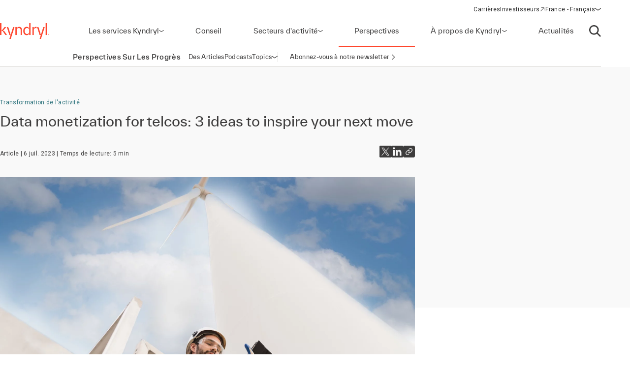

--- FILE ---
content_type: text/html;charset=utf-8
request_url: https://www.kyndryl.com/fr/fr/perspectives/articles/2023/07/data-monetization-for-telcos--3-ideas-to-inspire-your-next-move
body_size: 19370
content:
  <!DOCTYPE HTML>
  <html lang="fr-FR">

      <head data-page-title="Data monetization for telcos: 3 ideas to inspire your next move" data-cmp-utag-data="{&#34;webpageType&#34;:&#34;&#34;,&#34;template&#34;:&#34;&#34;,&#34;keywords&#34;:&#34;&#34;,&#34;contentOwner&#34;:&#34;&#34;,&#34;globalPractice&#34;:&#34;&#34;,&#34;serviceLine&#34;:&#34;&#34;,&#34;alliancePartner&#34;:&#34;&#34;,&#34;industry&#34;:&#34;&#34;,&#34;channel&#34;:&#34;&#34;,&#34;status&#34;:&#34;&#34;,&#34;publishedUrl&#34;:&#34;&#34;,&#34;firstPublished&#34;:&#34;&#34;,&#34;lastPublished&#34;:&#34;&#34;,&#34;organizationMarkets&#34;:&#34;&#34;,&#34;topics&#34;:[&#34;Business transformation&#34;,&#34;Customer experience&#34;,&#34;IT modernization&#34;,&#34;Trending&#34;],&#34;adl_site_hierarchy&#34;:[&#34;perspectives&#34;,&#34;articles&#34;,&#34;2023&#34;,&#34;07&#34;,&#34;data-monetization-for-telcos--3-ideas-to-inspire-your-next-move&#34;],&#34;adl_category&#34;:&#34;perspectives&#34;,&#34;adl_subcategory&#34;:&#34;articles&#34;,&#34;adl_language&#34;:&#34;fr&#34;,&#34;adl_country&#34;:&#34;fr&#34;,&#34;adl_page_type&#34;:&#34;&#34;,&#34;page_name&#34;:&#34;data-monetization-for-telcos--3-ideas-to-inspire-your-next-move&#34;,&#34;adl_page_url&#34;:&#34;https://www.kyndryl.com/fr/fr/perspectives/articles/2023/07/data-monetization-for-telcos--3-ideas-to-inspire-your-next-move&#34;}">
          
    
<script defer="defer" type="text/javascript" src="/.rum/@adobe/helix-rum-js@%5E2/dist/rum-standalone.js"></script>
<script src="/etc.clientlibs/kyndrylprogram/clientlibs/clientlib-page-styles.lc-742ccd004c6fb957bd9883658c49936a-lc.min.js"></script>



          
          
              <link rel="canonical" href="https://www.kyndryl.com/fr/fr/perspectives/articles/2023/07/data-monetization-for-telcos--3-ideas-to-inspire-your-next-move"/>
          
              <link rel="alternate" hreflang="en-au" href="https://www.kyndryl.com/au/en/perspectives/articles/2023/07/data-monetization-for-telcos--3-ideas-to-inspire-your-next-move"/>
          
              <link rel="alternate" hreflang="pt-br" href="https://www.kyndryl.com/br/pt/perspectives/articles/2023/07/data-monetization-for-telcos--3-ideas-to-inspire-your-next-move"/>
          
              <link rel="alternate" hreflang="en-ca" href="https://www.kyndryl.com/ca/en/perspectives/articles/2023/07/data-monetization-for-telcos--3-ideas-to-inspire-your-next-move"/>
          
              <link rel="alternate" hreflang="fr-fr" href="https://www.kyndryl.com/fr/fr/perspectives/articles/2023/07/data-monetization-for-telcos--3-ideas-to-inspire-your-next-move"/>
          
              <link rel="alternate" hreflang="de-de" href="https://www.kyndryl.com/de/de/perspectives/articles/2023/07/data-monetization-for-telcos--3-ideas-to-inspire-your-next-move"/>
          
              <link rel="alternate" hreflang="en-in" href="https://www.kyndryl.com/in/en/perspectives/articles/2023/07/data-monetization-for-telcos--3-ideas-to-inspire-your-next-move"/>
          
              <link rel="alternate" hreflang="en-ie" href="https://www.kyndryl.com/ie/en/perspectives/articles/2023/07/data-monetization-for-telcos--3-ideas-to-inspire-your-next-move"/>
          
              <link rel="alternate" hreflang="it-it" href="https://www.kyndryl.com/it/it/perspectives/articles/2023/07/data-monetization-for-telcos--3-ideas-to-inspire-your-next-move"/>
          
              <link rel="alternate" hreflang="ja-jp" href="https://www.kyndryl.com/jp/ja/perspectives/articles/2023/07/data-monetization-for-telcos--3-ideas-to-inspire-your-next-move"/>
          
              <link rel="alternate" hreflang="es-mx" href="https://www.kyndryl.com/mx/es/perspectives/articles/2023/07/data-monetization-for-telcos--3-ideas-to-inspire-your-next-move"/>
          
              <link rel="alternate" hreflang="en-nz" href="https://www.kyndryl.com/nz/en/perspectives/articles/2023/07/data-monetization-for-telcos--3-ideas-to-inspire-your-next-move"/>
          
              <link rel="alternate" hreflang="es-es" href="https://www.kyndryl.com/es/es/perspectives/articles/2023/07/data-monetization-for-telcos--3-ideas-to-inspire-your-next-move"/>
          
              <link rel="alternate" hreflang="en-gb" href="https://www.kyndryl.com/gb/en/perspectives/articles/2023/07/data-monetization-for-telcos--3-ideas-to-inspire-your-next-move"/>
          
              <link rel="alternate" hreflang="en-us" href="https://www.kyndryl.com/us/en/perspectives/articles/2023/07/data-monetization-for-telcos--3-ideas-to-inspire-your-next-move"/>
          
          
    <meta charset="UTF-8"/>
    <title>Data monetization for telcos: 3 ideas to inspire your next move</title>
    <meta name="keywords" content="Transformation de l&#39;activité,Expérience client,Tendances,Modernisation de l&#39;informatique"/>
    <meta name="description" content="Taking new approaches to data monetization can put your telco on a growth trajectory for years to come."/>
    <meta name="template" content="insights-article"/>
    <meta name="viewport" content="width=device-width, initial-scale=1"/>
    
    <meta name="google-site-verification" content="WI107XpXJjRNZHmOb5C3scV7QrPEUOn_0iRFAvoj34Q"/>

    
    


    
    
    <meta property="og:title" content="Data monetization for telcos: 3 ideas to inspire your next move"/>
    
        
        
    

    
    <meta property="og:description" content="Taking new approaches to data monetization can put your telco on a growth trajectory for years to come."/>
    
        
        
    

    
    <meta property="og:url" content="https://www.kyndryl.com/fr/fr/perspectives/articles/2023/07/data-monetization-for-telcos--3-ideas-to-inspire-your-next-move"/>
    
        
        
    

    
    
    
        
        <meta property="og:image" content="https://s7d1.scene7.com/is/image/kyndryl/wind-turbine-telecommunication?qlt=85&wid=1200"/>
    

    
    <meta property="og:type" content="website"/>
    
        
        
    

    
    <meta property="og:site_name" content="Kyndryl"/>
    
        
        
    



    

    <script src="https://assets.adobedtm.com/b35a41bef21a/55462f34f24d/launch-dce41b3bbfda.min.js" async></script>

    
    <script src="https://code.jquery.com/jquery-3.6.0.min.js" integrity="sha256-/xUj+3OJU5yExlq6GSYGSHk7tPXikynS7ogEvDej/m4=" crossorigin="anonymous"></script>


    <link rel="preconnect" href="https://fonts.googleapis.com"/>
<link rel="preconnect" href="https://fonts.gstatic.com" crossorigin/>
<link href="https://fonts.googleapis.com/css2?family=IBM+Plex+Mono:ital,wght@0,100;0,200;0,300;0,400;0,500;0,600;0,700;1,100;1,200;1,300;1,400;1,500;1,600;1,700&family=IBM+Plex+Sans:ital,wght@0,100;0,200;0,300;0,400;0,500;0,600;0,700;1,100;1,200;1,300;1,400;1,500;1,600;1,700&family=IBM+Plex+Serif:ital,wght@0,100;0,200;0,300;0,400;0,500;0,600;0,700;1,100;1,200;1,300;1,400;1,500;1,600;1,700&display=swap" rel="stylesheet"/> 


    
    
<link rel="stylesheet" href="/etc.clientlibs/kyndrylprogram/clientlibs/clientlib-base.lc-13674a5bef75be790d713ae2470826a4-lc.min.css" type="text/css">





    
    
    

    

    
    
    
<link rel="stylesheet" href="/etc.clientlibs/kyndrylprogram/clientlibs/clientlib-site.lc-9b1187dd176d11edbb60055265b283f1-lc.min.css" type="text/css">



    

    
    <link rel="icon" sizes="192x192" href="/etc.clientlibs/kyndrylprogram/clientlibs/clientlib-webresources/resources/icon-192x192.png"/>
    <link rel="apple-touch-icon" sizes="180x180" href="/etc.clientlibs/kyndrylprogram/clientlibs/clientlib-webresources/resources/apple-touch-icon-180x180.png"/>
    <link rel="apple-touch-icon" sizes="167x167" href="/etc.clientlibs/kyndrylprogram/clientlibs/clientlib-webresources/resources/apple-touch-icon-167x167.png"/>
    <link rel="apple-touch-icon" sizes="152x152" href="/etc.clientlibs/kyndrylprogram/clientlibs/clientlib-webresources/resources/apple-touch-icon-152x152.png"/>
    <link rel="apple-touch-icon" sizes="120x120" href="/etc.clientlibs/kyndrylprogram/clientlibs/clientlib-webresources/resources/apple-touch-icon-120x120.png"/>
    <meta name="msapplication-square310x310logo" content="/etc.clientlibs/kyndrylprogram/clientlibs/clientlib-webresources/resources/icon-310x310.png"/>
    <meta name="msapplication-wide310x150logo" content="/etc.clientlibs/kyndrylprogram/clientlibs/clientlib-webresources/resources/icon-310x150.png"/>
    <meta name="msapplication-square150x150logo" content="/etc.clientlibs/kyndrylprogram/clientlibs/clientlib-webresources/resources/icon-150x150.png"/>
    <meta name="msapplication-square70x70logo" content="/etc.clientlibs/kyndrylprogram/clientlibs/clientlib-webresources/resources/icon-70x70.png"/>

    

      </head>

      <body class="article page basicpage 
           
           
           page-perspectives-article" id="article-80b875ff11" data-uuid="47b64a36-1752-470c-a5c3-e4804edc9f1c" data-cmp-data-layer-enabled data-cmp-pagedatalayerdatajson="{\x22category\x22:\x22perspectives\x22,\x22subcategory\x22:\x22articles\x22,\x22language\x22:\x22fr\x22,\x22country\x22:\x22fr\x22,\x22webpageType\x22:\x22\x22,\x22template\x22:\x22\x22,\x22keywords\x22:\x22\x22,\x22contentOwner\x22:\x22\x22,\x22globalPractice\x22:\x22\x22,\x22serviceLine\x22:\x22\x22,\x22alliancePartner\x22:\x22\x22,\x22industry\x22:\x22\x22,\x22channel\x22:\x22\x22,\x22status\x22:\x22\x22,\x22publishedUrl\x22:\x22\x22,\x22firstPublished\x22:\x22\x22,\x22lastPublished\x22:\x22\x22,\x22site_hierarchy\x22:[\x22perspectives\x22,\x22articles\x22,\x222023\x22,\x2207\x22,\x22data\u002Dmonetization\u002Dfor\u002Dtelcos\u002D\u002D3\u002Dideas\u002Dto\u002Dinspire\u002Dyour\u002Dnext\u002Dmove\x22],\x22page_type\x22:\x22content\x22,\x22page_url\x22:\x22https:\/\/www.kyndryl.com\/fr\/fr\/perspectives\/articles\/2023\/07\/data\u002Dmonetization\u002Dfor\u002Dtelcos\u002D\u002D3\u002Dideas\u002Dto\u002Dinspire\u002Dyour\u002Dnext\u002Dmove\x22}" data-cmp-pagedatalayerid="article\u002D80b875ff11">

          
          
              

<div class="cmp-page__skiptomaincontent">
    <a class="cmp-page__skiptomaincontent-link" href="#main-content">Passer au contenu principal</a>
</div>

    
<link rel="stylesheet" href="/etc.clientlibs/core/wcm/components/page/v2/page/clientlibs/site/skiptomaincontent.lc-696ce9a06faa733b225ffb8c05f16db9-lc.min.css" type="text/css">




              



              
<div class="root container responsivegrid">
  
  <div data-cmp-is="container" class="cmp-container" id="container-2579fd4534">
      


<div class="aem-Grid aem-Grid--12 aem-Grid--default--12 ">
    
    <header class="experiencefragment aem-GridColumn aem-GridColumn--default--12">
<div id="experiencefragment-5b4e19b64b" class="cmp-experiencefragment cmp-experiencefragment--header">
<div class="xf-web-container     ">
    
  
  <div data-cmp-is="container" class="cmp-container" id="container-5e606277f6">
      


<div class="aem-Grid aem-Grid--12 aem-Grid--default--12 ">
    
    <div class="header aem-GridColumn aem-GridColumn--default--12"><header class="global-header kd-component-palette--white ">
    
<div class="global-nav">
    <nav class="global-nav__nav" role="navigation" itemscope itemtype="http://schema.org/SiteNavigationElement" data-cmp-is="navigation">
        

<div class="kd-layout__content-container">
    
    <div class="global-nav__utility global-nav__utility-desktop">
        <div class="global-nav__utility-nav">
    <ul class="global-nav__utility-list">
        <li class="global-nav__utility-item">
            <a class="global-nav__utility-item-link" href="/fr/fr/careers" target="_self">
                <span class="global-nav__utility-item-link-label">Carrières</span>
                
            </a>
        </li>
        <li class="global-nav__utility-item">
            <a class="global-nav__utility-item-link" href="https://investors.kyndryl.com/" target="_blank">
                <span class="global-nav__utility-item-link-label">Investisseurs</span>
                
                    <svg aria-hidden="true" focusable="false" class="global-nav__utility-item-link-icon kd-svg-icon"><use href="/etc.clientlibs/kyndrylprogram/clientlibs/clientlib-site/resources/icons/svg-icon-sprite/svg-icon-sprite.svg#arrow-up-right"></use></svg>
                    <span class="sr-only">(opens in a new window)</span>
                
            </a>
        </li>
        <li class="global-nav__utility-item">
            <nav data-cmp-data-layer="{&#34;languagenavigation-6be427a54f&#34;:{&#34;@type&#34;:&#34;kyndrylprogram/components/languagenavigation&#34;,&#34;repo:modifyDate&#34;:&#34;2021-08-13T12:58:52Z&#34;}}" data-cmp-is="language-nav" data-redirect-enabled="true" class="cmp-languagenavigation" id="languagenavigation-6be427a54f">
    <button class="cmp-languagenavigation__current-lang">
        <span class="cmp-languagenavigation__current-lang-label">Choisissez la langue:</span>
        <svg aria-hidden="true" focusable="false" class="cmp-languagenavigation__current-lang-icon kd-svg-icon"><use href="/etc.clientlibs/kyndrylprogram/clientlibs/clientlib-site/resources/icons/svg-icon-sprite/svg-icon-sprite.svg#chevron-wide-down"></use></svg>
    </button>
    <div class="cmp-languagenavigation__group">
        <div class="cmp-languagenavigation__list-wrapper">
            <div id="cmp-languagenavigation-list-header" class="cmp-languagenavigation__list-header">
                Choisissez la langue:
            </div>
            <ul class="cmp-languagenavigation__list">
                
                    
  
  
  <li class="cmp-languagenavigation__item cmp-languagenavigation__item--countrycode-AR cmp-languagenavigation__item--langcode-es-AR " data-cmp-data-layer="{&#34;languagenavigation-6be427a54f-item-366e791fb9&#34;:{&#34;@type&#34;:&#34;kyndrylprogram/components/languagenavigation/item&#34;,&#34;repo:modifyDate&#34;:&#34;2022-08-11T18:38:42Z&#34;,&#34;dc:title&#34;:&#34;Spanish&#34;,&#34;xdm:linkURL&#34;:&#34;/ar/es&#34;,&#34;xdm:language&#34;:&#34;es-AR&#34;}}">
    
    
  <a data-cmp-clickable class="cmp-languagenavigation__item-link " href="/ar/es" title="Espagnol">Argentina - Espagnol</a>

  </li>

                
            
                
                    
  
  
  <li class="cmp-languagenavigation__item cmp-languagenavigation__item--countrycode-AU cmp-languagenavigation__item--langcode-en-AU " data-cmp-data-layer="{&#34;languagenavigation-6be427a54f-item-81bff53e80&#34;:{&#34;@type&#34;:&#34;kyndrylprogram/components/languagenavigation/item&#34;,&#34;repo:modifyDate&#34;:&#34;2023-07-06T21:48:45Z&#34;,&#34;dc:title&#34;:&#34;English&#34;,&#34;xdm:linkURL&#34;:&#34;/au/en/perspectives/articles/2023/07/data-monetization-for-telcos--3-ideas-to-inspire-your-next-move&#34;,&#34;xdm:language&#34;:&#34;en-AU&#34;}}">
    
    
  <a data-cmp-clickable class="cmp-languagenavigation__item-link " href="/au/en/perspectives/articles/2023/07/data-monetization-for-telcos--3-ideas-to-inspire-your-next-move" title="Anglais">Australia - Anglais</a>

  </li>

                
            
                
                    
  
  
  <li class="cmp-languagenavigation__item cmp-languagenavigation__item--countrycode-AT cmp-languagenavigation__item--langcode-de-AT " data-cmp-data-layer="{&#34;languagenavigation-6be427a54f-item-765346b85f&#34;:{&#34;@type&#34;:&#34;kyndrylprogram/components/languagenavigation/item&#34;,&#34;repo:modifyDate&#34;:&#34;2022-04-14T20:45:04Z&#34;,&#34;dc:title&#34;:&#34;German&#34;,&#34;xdm:linkURL&#34;:&#34;/at/de&#34;,&#34;xdm:language&#34;:&#34;de-AT&#34;}}">
    
    
  <a data-cmp-clickable class="cmp-languagenavigation__item-link " href="/at/de" title="Allemand">Austria - Allemand</a>

  </li>

                
            
                
                    
  
  
  <li class="cmp-languagenavigation__item cmp-languagenavigation__item--langcode-en " data-cmp-data-layer="{&#34;languagenavigation-6be427a54f-item-005e461f3e&#34;:{&#34;@type&#34;:&#34;kyndrylprogram/components/languagenavigation/item&#34;,&#34;repo:modifyDate&#34;:&#34;2022-04-19T20:00:30Z&#34;,&#34;dc:title&#34;:&#34;English&#34;,&#34;xdm:linkURL&#34;:&#34;/be/en&#34;,&#34;xdm:language&#34;:&#34;en&#34;}}">
    
    
  <a data-cmp-clickable class="cmp-languagenavigation__item-link " href="/be/en" title="Anglais">Belgium - Anglais</a>

  </li>

                
                    
  
  
  <li class="cmp-languagenavigation__item cmp-languagenavigation__item--langcode-fr " data-cmp-data-layer="{&#34;languagenavigation-6be427a54f-item-aadbf0451b&#34;:{&#34;@type&#34;:&#34;kyndrylprogram/components/languagenavigation/item&#34;,&#34;repo:modifyDate&#34;:&#34;2022-11-23T17:32:51Z&#34;,&#34;dc:title&#34;:&#34;French&#34;,&#34;xdm:linkURL&#34;:&#34;/be/fr&#34;,&#34;xdm:language&#34;:&#34;fr&#34;}}">
    
    
  <a data-cmp-clickable class="cmp-languagenavigation__item-link " href="/be/fr" title="Français">Belgium - Français</a>

  </li>

                
            
                
                    
  
  
  <li class="cmp-languagenavigation__item cmp-languagenavigation__item--countrycode-BR cmp-languagenavigation__item--langcode-pt-BR " data-cmp-data-layer="{&#34;languagenavigation-6be427a54f-item-a6172b5e4b&#34;:{&#34;@type&#34;:&#34;kyndrylprogram/components/languagenavigation/item&#34;,&#34;repo:modifyDate&#34;:&#34;2023-10-19T20:42:49Z&#34;,&#34;dc:title&#34;:&#34;Portuguese&#34;,&#34;xdm:linkURL&#34;:&#34;/br/pt/perspectives/articles/2023/07/data-monetization-for-telcos--3-ideas-to-inspire-your-next-move&#34;,&#34;xdm:language&#34;:&#34;pt-BR&#34;}}">
    
    
  <a data-cmp-clickable class="cmp-languagenavigation__item-link " href="/br/pt/perspectives/articles/2023/07/data-monetization-for-telcos--3-ideas-to-inspire-your-next-move" title="Portugais">Brazil - Portugais</a>

  </li>

                
            
                
                    
  
  
  <li class="cmp-languagenavigation__item cmp-languagenavigation__item--countrycode-CA cmp-languagenavigation__item--langcode-en-CA " data-cmp-data-layer="{&#34;languagenavigation-6be427a54f-item-d1620dc284&#34;:{&#34;@type&#34;:&#34;kyndrylprogram/components/languagenavigation/item&#34;,&#34;repo:modifyDate&#34;:&#34;2023-07-06T21:48:43Z&#34;,&#34;dc:title&#34;:&#34;English&#34;,&#34;xdm:linkURL&#34;:&#34;/ca/en/perspectives/articles/2023/07/data-monetization-for-telcos--3-ideas-to-inspire-your-next-move&#34;,&#34;xdm:language&#34;:&#34;en-CA&#34;}}">
    
    
  <a data-cmp-clickable class="cmp-languagenavigation__item-link " href="/ca/en/perspectives/articles/2023/07/data-monetization-for-telcos--3-ideas-to-inspire-your-next-move" title="Anglais">Canada - Anglais</a>

  </li>

                
                    
  
  
  <li class="cmp-languagenavigation__item cmp-languagenavigation__item--countrycode-CA cmp-languagenavigation__item--langcode-fr-CA " data-cmp-data-layer="{&#34;languagenavigation-6be427a54f-item-880fe3a3ee&#34;:{&#34;@type&#34;:&#34;kyndrylprogram/components/languagenavigation/item&#34;,&#34;repo:modifyDate&#34;:&#34;2021-11-04T10:38:13Z&#34;,&#34;dc:title&#34;:&#34;Français&#34;,&#34;xdm:linkURL&#34;:&#34;/ca/fr&#34;,&#34;xdm:language&#34;:&#34;fr-CA&#34;}}">
    
    
  <a data-cmp-clickable class="cmp-languagenavigation__item-link " href="/ca/fr" title="Français">Canada - Français</a>

  </li>

                
            
                
                    
  
  
  <li class="cmp-languagenavigation__item cmp-languagenavigation__item--countrycode-CL cmp-languagenavigation__item--langcode-es-CL " data-cmp-data-layer="{&#34;languagenavigation-6be427a54f-item-121d6f5d9f&#34;:{&#34;@type&#34;:&#34;kyndrylprogram/components/languagenavigation/item&#34;,&#34;repo:modifyDate&#34;:&#34;2022-08-11T18:40:39Z&#34;,&#34;dc:title&#34;:&#34;Spanish&#34;,&#34;xdm:linkURL&#34;:&#34;/cl/es&#34;,&#34;xdm:language&#34;:&#34;es-CL&#34;}}">
    
    
  <a data-cmp-clickable class="cmp-languagenavigation__item-link " href="/cl/es" title="Espagnol">Chile - Espagnol</a>

  </li>

                
            
                
                    
  
  
  <li class="cmp-languagenavigation__item cmp-languagenavigation__item--countrycode-CN cmp-languagenavigation__item--langcode-zh-CN " data-cmp-data-layer="{&#34;languagenavigation-6be427a54f-item-1a762b95b5&#34;:{&#34;@type&#34;:&#34;kyndrylprogram/components/languagenavigation/item&#34;,&#34;repo:modifyDate&#34;:&#34;2022-05-06T15:45:54Z&#34;,&#34;dc:title&#34;:&#34;Chinese&#34;,&#34;xdm:linkURL&#34;:&#34;/cn/zh&#34;,&#34;xdm:language&#34;:&#34;zh-CN&#34;}}">
    
    
  <a data-cmp-clickable class="cmp-languagenavigation__item-link " href="/cn/zh" title="Chinois">China - Chinois</a>

  </li>

                
            
                
                    
  
  
  <li class="cmp-languagenavigation__item cmp-languagenavigation__item--countrycode-CO cmp-languagenavigation__item--langcode-es-CO " data-cmp-data-layer="{&#34;languagenavigation-6be427a54f-item-15268fbe80&#34;:{&#34;@type&#34;:&#34;kyndrylprogram/components/languagenavigation/item&#34;,&#34;repo:modifyDate&#34;:&#34;2022-08-11T18:41:01Z&#34;,&#34;dc:title&#34;:&#34;Spanish&#34;,&#34;xdm:linkURL&#34;:&#34;/co/es&#34;,&#34;xdm:language&#34;:&#34;es-CO&#34;}}">
    
    
  <a data-cmp-clickable class="cmp-languagenavigation__item-link " href="/co/es" title="Espagnol">Colombia - Espagnol</a>

  </li>

                
            
                
                    
  
  
  <li class="cmp-languagenavigation__item cmp-languagenavigation__item--countrycode-CZ cmp-languagenavigation__item--langcode-cs-CZ " data-cmp-data-layer="{&#34;languagenavigation-6be427a54f-item-a0cfc80722&#34;:{&#34;@type&#34;:&#34;kyndrylprogram/components/languagenavigation/item&#34;,&#34;repo:modifyDate&#34;:&#34;2023-02-17T16:36:36Z&#34;,&#34;dc:title&#34;:&#34;Czech&#34;,&#34;xdm:linkURL&#34;:&#34;/cz/cs&#34;,&#34;xdm:language&#34;:&#34;cs-CZ&#34;}}">
    
    
  <a data-cmp-clickable class="cmp-languagenavigation__item-link " href="/cz/cs" title="Tchèque">Czech Republic - Tchèque</a>

  </li>

                
            
                
                    
  
  
  <li class="cmp-languagenavigation__item cmp-languagenavigation__item--langcode-en " data-cmp-data-layer="{&#34;languagenavigation-6be427a54f-item-0138e6b884&#34;:{&#34;@type&#34;:&#34;kyndrylprogram/components/languagenavigation/item&#34;,&#34;repo:modifyDate&#34;:&#34;2024-12-20T17:54:19Z&#34;,&#34;dc:title&#34;:&#34;English&#34;,&#34;xdm:linkURL&#34;:&#34;/dk/en&#34;,&#34;xdm:language&#34;:&#34;en&#34;}}">
    
    
  <a data-cmp-clickable class="cmp-languagenavigation__item-link " href="/dk/en" title="Anglais">Denmark - Anglais</a>

  </li>

                
            
                
                    
  
  
  <li class="cmp-languagenavigation__item cmp-languagenavigation__item--langcode-en " data-cmp-data-layer="{&#34;languagenavigation-6be427a54f-item-df04cfe9b0&#34;:{&#34;@type&#34;:&#34;kyndrylprogram/components/languagenavigation/item&#34;,&#34;repo:modifyDate&#34;:&#34;2022-04-26T16:53:45Z&#34;,&#34;dc:title&#34;:&#34;English&#34;,&#34;xdm:linkURL&#34;:&#34;/fi/en&#34;,&#34;xdm:language&#34;:&#34;en&#34;}}">
    
    
  <a data-cmp-clickable class="cmp-languagenavigation__item-link " href="/fi/en" title="Anglais">Finland - Anglais</a>

  </li>

                
            
                
                    
  
  
  <li class="cmp-languagenavigation__item cmp-languagenavigation__item--countrycode-FR cmp-languagenavigation__item--langcode-fr-FR  is-active" data-cmp-data-layer="{&#34;languagenavigation-6be427a54f-item-80b875ff11&#34;:{&#34;@type&#34;:&#34;kyndrylprogram/components/languagenavigation/item&#34;,&#34;repo:modifyDate&#34;:&#34;2023-09-13T21:30:43Z&#34;,&#34;dc:title&#34;:&#34;Français&#34;,&#34;xdm:linkURL&#34;:&#34;/fr/fr/perspectives/articles/2023/07/data-monetization-for-telcos--3-ideas-to-inspire-your-next-move&#34;,&#34;xdm:language&#34;:&#34;fr-FR&#34;}}">
    
    
  <a data-cmp-clickable aria-current="page" class="cmp-languagenavigation__item-link is-active" href="/fr/fr/perspectives/articles/2023/07/data-monetization-for-telcos--3-ideas-to-inspire-your-next-move" title="Français">France - Français</a>

  </li>

                
            
                
                    
  
  
  <li class="cmp-languagenavigation__item cmp-languagenavigation__item--countrycode-DE cmp-languagenavigation__item--langcode-de-DE " data-cmp-data-layer="{&#34;languagenavigation-6be427a54f-item-92b4060552&#34;:{&#34;@type&#34;:&#34;kyndrylprogram/components/languagenavigation/item&#34;,&#34;repo:modifyDate&#34;:&#34;2023-10-19T20:42:06Z&#34;,&#34;dc:title&#34;:&#34;German&#34;,&#34;xdm:linkURL&#34;:&#34;/de/de/perspectives/articles/2023/07/data-monetization-for-telcos--3-ideas-to-inspire-your-next-move&#34;,&#34;xdm:language&#34;:&#34;de-DE&#34;}}">
    
    
  <a data-cmp-clickable class="cmp-languagenavigation__item-link " href="/de/de/perspectives/articles/2023/07/data-monetization-for-telcos--3-ideas-to-inspire-your-next-move" title="Allemand">Germany - Allemand</a>

  </li>

                
            
                
                    
  
  
  <li class="cmp-languagenavigation__item cmp-languagenavigation__item--langcode-en " data-cmp-data-layer="{&#34;languagenavigation-6be427a54f-item-f98e7ba219&#34;:{&#34;@type&#34;:&#34;kyndrylprogram/components/languagenavigation/item&#34;,&#34;repo:modifyDate&#34;:&#34;2022-04-19T20:02:37Z&#34;,&#34;dc:title&#34;:&#34;English&#34;,&#34;xdm:linkURL&#34;:&#34;/gr/en&#34;,&#34;xdm:language&#34;:&#34;en&#34;}}">
    
    
  <a data-cmp-clickable class="cmp-languagenavigation__item-link " href="/gr/en" title="Anglais">Greece - Anglais</a>

  </li>

                
            
                
                    
  
  
  <li class="cmp-languagenavigation__item cmp-languagenavigation__item--langcode-en " data-cmp-data-layer="{&#34;languagenavigation-6be427a54f-item-f8556a7549&#34;:{&#34;@type&#34;:&#34;kyndrylprogram/components/languagenavigation/item&#34;,&#34;repo:modifyDate&#34;:&#34;2022-04-19T20:18:23Z&#34;,&#34;dc:title&#34;:&#34;English&#34;,&#34;xdm:linkURL&#34;:&#34;/hk/en&#34;,&#34;xdm:language&#34;:&#34;en&#34;}}">
    
    
  <a data-cmp-clickable class="cmp-languagenavigation__item-link " href="/hk/en" title="Anglais">Hong Kong - Anglais</a>

  </li>

                
            
                
                    
  
  
  <li class="cmp-languagenavigation__item cmp-languagenavigation__item--countrycode-IN cmp-languagenavigation__item--langcode-en-IN " data-cmp-data-layer="{&#34;languagenavigation-6be427a54f-item-3aa3156462&#34;:{&#34;@type&#34;:&#34;kyndrylprogram/components/languagenavigation/item&#34;,&#34;repo:modifyDate&#34;:&#34;2023-07-06T21:48:44Z&#34;,&#34;dc:title&#34;:&#34;English&#34;,&#34;xdm:linkURL&#34;:&#34;/in/en/perspectives/articles/2023/07/data-monetization-for-telcos--3-ideas-to-inspire-your-next-move&#34;,&#34;xdm:language&#34;:&#34;en-IN&#34;}}">
    
    
  <a data-cmp-clickable class="cmp-languagenavigation__item-link " href="/in/en/perspectives/articles/2023/07/data-monetization-for-telcos--3-ideas-to-inspire-your-next-move" title="Anglais">India - Anglais</a>

  </li>

                
            
                
                    
  
  
  <li class="cmp-languagenavigation__item cmp-languagenavigation__item--langcode-en " data-cmp-data-layer="{&#34;languagenavigation-6be427a54f-item-500a0e7385&#34;:{&#34;@type&#34;:&#34;kyndrylprogram/components/languagenavigation/item&#34;,&#34;repo:modifyDate&#34;:&#34;2024-08-28T18:40:44Z&#34;,&#34;dc:title&#34;:&#34;English&#34;,&#34;xdm:linkURL&#34;:&#34;/ie/en/perspectives/articles/2023/07/data-monetization-for-telcos--3-ideas-to-inspire-your-next-move&#34;,&#34;xdm:language&#34;:&#34;en&#34;}}">
    
    
  <a data-cmp-clickable class="cmp-languagenavigation__item-link " href="/ie/en/perspectives/articles/2023/07/data-monetization-for-telcos--3-ideas-to-inspire-your-next-move" title="Anglais">Ireland - Anglais</a>

  </li>

                
            
                
                    
  
  
  <li class="cmp-languagenavigation__item cmp-languagenavigation__item--langcode-en " data-cmp-data-layer="{&#34;languagenavigation-6be427a54f-item-01274fe414&#34;:{&#34;@type&#34;:&#34;kyndrylprogram/components/languagenavigation/item&#34;,&#34;repo:modifyDate&#34;:&#34;2022-04-19T20:01:26Z&#34;,&#34;dc:title&#34;:&#34;English&#34;,&#34;xdm:linkURL&#34;:&#34;/il/en&#34;,&#34;xdm:language&#34;:&#34;en&#34;}}">
    
    
  <a data-cmp-clickable class="cmp-languagenavigation__item-link " href="/il/en" title="Anglais">Israel - Anglais</a>

  </li>

                
            
                
                    
  
  
  <li class="cmp-languagenavigation__item cmp-languagenavigation__item--countrycode-IT cmp-languagenavigation__item--langcode-it-IT " data-cmp-data-layer="{&#34;languagenavigation-6be427a54f-item-cbe2598304&#34;:{&#34;@type&#34;:&#34;kyndrylprogram/components/languagenavigation/item&#34;,&#34;repo:modifyDate&#34;:&#34;2023-10-19T20:41:38Z&#34;,&#34;dc:title&#34;:&#34;Italian&#34;,&#34;xdm:linkURL&#34;:&#34;/it/it/perspectives/articles/2023/07/data-monetization-for-telcos--3-ideas-to-inspire-your-next-move&#34;,&#34;xdm:language&#34;:&#34;it-IT&#34;}}">
    
    
  <a data-cmp-clickable class="cmp-languagenavigation__item-link " href="/it/it/perspectives/articles/2023/07/data-monetization-for-telcos--3-ideas-to-inspire-your-next-move" title="Italien">Italy - Italien</a>

  </li>

                
            
                
                    
  
  
  <li class="cmp-languagenavigation__item cmp-languagenavigation__item--langcode-ja " data-cmp-data-layer="{&#34;languagenavigation-6be427a54f-item-7a036774a9&#34;:{&#34;@type&#34;:&#34;kyndrylprogram/components/languagenavigation/item&#34;,&#34;repo:modifyDate&#34;:&#34;2023-10-11T09:53:41Z&#34;,&#34;dc:title&#34;:&#34;Japanese&#34;,&#34;xdm:linkURL&#34;:&#34;/jp/ja/perspectives/articles/2023/07/data-monetization-for-telcos--3-ideas-to-inspire-your-next-move&#34;,&#34;xdm:language&#34;:&#34;ja&#34;}}">
    
    
  <a data-cmp-clickable class="cmp-languagenavigation__item-link " href="/jp/ja/perspectives/articles/2023/07/data-monetization-for-telcos--3-ideas-to-inspire-your-next-move" title="Japonais">Japan - Japonais</a>

  </li>

                
            
                
                    
  
  
  <li class="cmp-languagenavigation__item cmp-languagenavigation__item--langcode-ko " data-cmp-data-layer="{&#34;languagenavigation-6be427a54f-item-04c2c1740b&#34;:{&#34;@type&#34;:&#34;kyndrylprogram/components/languagenavigation/item&#34;,&#34;repo:modifyDate&#34;:&#34;2022-04-26T16:42:05Z&#34;,&#34;dc:title&#34;:&#34;Korean&#34;,&#34;xdm:linkURL&#34;:&#34;/kr/ko&#34;,&#34;xdm:language&#34;:&#34;ko&#34;}}">
    
    
  <a data-cmp-clickable class="cmp-languagenavigation__item-link " href="/kr/ko" title="Coréen">Korea - Coréen</a>

  </li>

                
            
                
                    
  
  
  <li class="cmp-languagenavigation__item cmp-languagenavigation__item--langcode-en " data-cmp-data-layer="{&#34;languagenavigation-6be427a54f-item-50d3a325de&#34;:{&#34;@type&#34;:&#34;kyndrylprogram/components/languagenavigation/item&#34;,&#34;repo:modifyDate&#34;:&#34;2022-09-20T03:24:07Z&#34;,&#34;dc:title&#34;:&#34;English&#34;,&#34;xdm:linkURL&#34;:&#34;/lu/en&#34;,&#34;xdm:language&#34;:&#34;en&#34;}}">
    
    
  <a data-cmp-clickable class="cmp-languagenavigation__item-link " href="/lu/en" title="Anglais">Luxembourg - Anglais</a>

  </li>

                
                    
  
  
  <li class="cmp-languagenavigation__item cmp-languagenavigation__item--langcode-fr " data-cmp-data-layer="{&#34;languagenavigation-6be427a54f-item-8ae42636c6&#34;:{&#34;@type&#34;:&#34;kyndrylprogram/components/languagenavigation/item&#34;,&#34;repo:modifyDate&#34;:&#34;2022-12-08T19:16:41Z&#34;,&#34;dc:title&#34;:&#34;French&#34;,&#34;xdm:linkURL&#34;:&#34;/lu/fr&#34;,&#34;xdm:language&#34;:&#34;fr&#34;}}">
    
    
  <a data-cmp-clickable class="cmp-languagenavigation__item-link " href="/lu/fr" title="Français">Luxembourg - Français</a>

  </li>

                
            
                
                    
  
  
  <li class="cmp-languagenavigation__item cmp-languagenavigation__item--countrycode-MX cmp-languagenavigation__item--langcode-es-MX " data-cmp-data-layer="{&#34;languagenavigation-6be427a54f-item-83ede6728a&#34;:{&#34;@type&#34;:&#34;kyndrylprogram/components/languagenavigation/item&#34;,&#34;repo:modifyDate&#34;:&#34;2023-10-19T20:44:01Z&#34;,&#34;dc:title&#34;:&#34;Español&#34;,&#34;xdm:linkURL&#34;:&#34;/mx/es/perspectives/articles/2023/07/data-monetization-for-telcos--3-ideas-to-inspire-your-next-move&#34;,&#34;xdm:language&#34;:&#34;es-MX&#34;}}">
    
    
  <a data-cmp-clickable class="cmp-languagenavigation__item-link " href="/mx/es/perspectives/articles/2023/07/data-monetization-for-telcos--3-ideas-to-inspire-your-next-move" title="Espagnol">Mexico - Espagnol</a>

  </li>

                
            
                
                    
  
  
  <li class="cmp-languagenavigation__item cmp-languagenavigation__item--langcode-nl " data-cmp-data-layer="{&#34;languagenavigation-6be427a54f-item-d6dc448ce3&#34;:{&#34;@type&#34;:&#34;kyndrylprogram/components/languagenavigation/item&#34;,&#34;repo:modifyDate&#34;:&#34;2023-01-12T18:25:09Z&#34;,&#34;dc:title&#34;:&#34;Dutch&#34;,&#34;xdm:linkURL&#34;:&#34;/nl/nl&#34;,&#34;xdm:language&#34;:&#34;nl&#34;}}">
    
    
  <a data-cmp-clickable class="cmp-languagenavigation__item-link " href="/nl/nl" title="Néerlandais">Netherlands - Néerlandais</a>

  </li>

                
            
                
                    
  
  
  <li class="cmp-languagenavigation__item cmp-languagenavigation__item--langcode-nn " data-cmp-data-layer="{&#34;languagenavigation-6be427a54f-item-0b182fbb98&#34;:{&#34;@type&#34;:&#34;kyndrylprogram/components/languagenavigation/item&#34;,&#34;repo:modifyDate&#34;:&#34;2025-02-12T11:13:22Z&#34;,&#34;dc:title&#34;:&#34;English&#34;,&#34;xdm:linkURL&#34;:&#34;/no/en&#34;,&#34;xdm:language&#34;:&#34;nn&#34;}}">
    
    
  <a data-cmp-clickable class="cmp-languagenavigation__item-link " href="/no/en" title="Anglais">Norway - Anglais</a>

  </li>

                
            
                
                    
  
  
  <li class="cmp-languagenavigation__item cmp-languagenavigation__item--countrycode-NZ cmp-languagenavigation__item--langcode-en-NZ " data-cmp-data-layer="{&#34;languagenavigation-6be427a54f-item-380849f8ba&#34;:{&#34;@type&#34;:&#34;kyndrylprogram/components/languagenavigation/item&#34;,&#34;repo:modifyDate&#34;:&#34;2023-07-06T21:48:45Z&#34;,&#34;dc:title&#34;:&#34;English&#34;,&#34;xdm:linkURL&#34;:&#34;/nz/en/perspectives/articles/2023/07/data-monetization-for-telcos--3-ideas-to-inspire-your-next-move&#34;,&#34;xdm:language&#34;:&#34;en-NZ&#34;}}">
    
    
  <a data-cmp-clickable class="cmp-languagenavigation__item-link " href="/nz/en/perspectives/articles/2023/07/data-monetization-for-telcos--3-ideas-to-inspire-your-next-move" title="Anglais">New Zealand - Anglais</a>

  </li>

                
            
                
                    
  
  
  <li class="cmp-languagenavigation__item cmp-languagenavigation__item--langcode-es " data-cmp-data-layer="{&#34;languagenavigation-6be427a54f-item-a2b4604276&#34;:{&#34;@type&#34;:&#34;kyndrylprogram/components/languagenavigation/item&#34;,&#34;repo:modifyDate&#34;:&#34;2022-08-11T18:42:08Z&#34;,&#34;dc:title&#34;:&#34;Spanish&#34;,&#34;xdm:linkURL&#34;:&#34;/pe/es&#34;,&#34;xdm:language&#34;:&#34;es&#34;}}">
    
    
  <a data-cmp-clickable class="cmp-languagenavigation__item-link " href="/pe/es" title="Espagnol">Peru - Espagnol</a>

  </li>

                
            
                
                    
  
  
  <li class="cmp-languagenavigation__item cmp-languagenavigation__item--langcode-pl " data-cmp-data-layer="{&#34;languagenavigation-6be427a54f-item-0fb1b911b9&#34;:{&#34;@type&#34;:&#34;kyndrylprogram/components/languagenavigation/item&#34;,&#34;repo:modifyDate&#34;:&#34;2022-03-28T16:25:04Z&#34;,&#34;dc:title&#34;:&#34;Polish&#34;,&#34;xdm:linkURL&#34;:&#34;/pl/pl&#34;,&#34;xdm:language&#34;:&#34;pl&#34;}}">
    
    
  <a data-cmp-clickable class="cmp-languagenavigation__item-link " href="/pl/pl" title="Polonais">Poland - Polonais</a>

  </li>

                
            
                
                    
  
  
  <li class="cmp-languagenavigation__item cmp-languagenavigation__item--langcode-pt " data-cmp-data-layer="{&#34;languagenavigation-6be427a54f-item-4bae51d3eb&#34;:{&#34;@type&#34;:&#34;kyndrylprogram/components/languagenavigation/item&#34;,&#34;repo:modifyDate&#34;:&#34;2023-02-21T18:22:45Z&#34;,&#34;dc:title&#34;:&#34;Portuguese&#34;,&#34;xdm:linkURL&#34;:&#34;/pt/pt&#34;,&#34;xdm:language&#34;:&#34;pt&#34;}}">
    
    
  <a data-cmp-clickable class="cmp-languagenavigation__item-link " href="/pt/pt" title="Portugais">Portugal - Portugais</a>

  </li>

                
            
                
                    
  
  
  <li class="cmp-languagenavigation__item cmp-languagenavigation__item--langcode-en " data-cmp-data-layer="{&#34;languagenavigation-6be427a54f-item-7accd30010&#34;:{&#34;@type&#34;:&#34;kyndrylprogram/components/languagenavigation/item&#34;,&#34;repo:modifyDate&#34;:&#34;2022-04-19T20:19:01Z&#34;,&#34;dc:title&#34;:&#34;English&#34;,&#34;xdm:linkURL&#34;:&#34;/sg/en&#34;,&#34;xdm:language&#34;:&#34;en&#34;}}">
    
    
  <a data-cmp-clickable class="cmp-languagenavigation__item-link " href="/sg/en" title="Anglais">Singapore - Anglais</a>

  </li>

                
            
                
                    
  
  
  <li class="cmp-languagenavigation__item cmp-languagenavigation__item--countrycode-ES cmp-languagenavigation__item--langcode-es-ES " data-cmp-data-layer="{&#34;languagenavigation-6be427a54f-item-d0ad708751&#34;:{&#34;@type&#34;:&#34;kyndrylprogram/components/languagenavigation/item&#34;,&#34;repo:modifyDate&#34;:&#34;2023-10-19T20:44:01Z&#34;,&#34;dc:title&#34;:&#34;Español&#34;,&#34;xdm:linkURL&#34;:&#34;/es/es/perspectives/articles/2023/07/data-monetization-for-telcos--3-ideas-to-inspire-your-next-move&#34;,&#34;xdm:language&#34;:&#34;es-ES&#34;}}">
    
    
  <a data-cmp-clickable class="cmp-languagenavigation__item-link " href="/es/es/perspectives/articles/2023/07/data-monetization-for-telcos--3-ideas-to-inspire-your-next-move" title="Espagnol">Spain - Espagnol</a>

  </li>

                
            
                
                    
  
  
  <li class="cmp-languagenavigation__item cmp-languagenavigation__item--langcode-en " data-cmp-data-layer="{&#34;languagenavigation-6be427a54f-item-8c79218d7e&#34;:{&#34;@type&#34;:&#34;kyndrylprogram/components/languagenavigation/item&#34;,&#34;repo:modifyDate&#34;:&#34;2024-12-20T18:00:10Z&#34;,&#34;dc:title&#34;:&#34;English&#34;,&#34;xdm:linkURL&#34;:&#34;/se/en&#34;,&#34;xdm:language&#34;:&#34;en&#34;}}">
    
    
  <a data-cmp-clickable class="cmp-languagenavigation__item-link " href="/se/en" title="Anglais">Sweden - Anglais</a>

  </li>

                
            
                
                    
  
  
  <li class="cmp-languagenavigation__item cmp-languagenavigation__item--langcode-en " data-cmp-data-layer="{&#34;languagenavigation-6be427a54f-item-0ec48f8ef9&#34;:{&#34;@type&#34;:&#34;kyndrylprogram/components/languagenavigation/item&#34;,&#34;repo:modifyDate&#34;:&#34;2022-04-19T20:47:10Z&#34;,&#34;dc:title&#34;:&#34;English&#34;,&#34;xdm:linkURL&#34;:&#34;/ch/en&#34;,&#34;xdm:language&#34;:&#34;en&#34;}}">
    
    
  <a data-cmp-clickable class="cmp-languagenavigation__item-link " href="/ch/en" title="Anglais">Switzerland - Anglais</a>

  </li>

                
            
                
                    
  
  
  <li class="cmp-languagenavigation__item cmp-languagenavigation__item--countrycode-TW cmp-languagenavigation__item--langcode-zh-TW " data-cmp-data-layer="{&#34;languagenavigation-6be427a54f-item-2fcc595a2b&#34;:{&#34;@type&#34;:&#34;kyndrylprogram/components/languagenavigation/item&#34;,&#34;repo:modifyDate&#34;:&#34;2022-05-06T15:46:24Z&#34;,&#34;dc:title&#34;:&#34;Chinese&#34;,&#34;xdm:linkURL&#34;:&#34;/tw/zh&#34;,&#34;xdm:language&#34;:&#34;zh-TW&#34;}}">
    
    
  <a data-cmp-clickable class="cmp-languagenavigation__item-link " href="/tw/zh" title="Chinois">Taiwan - Chinois</a>

  </li>

                
            
                
                    
  
  
  <li class="cmp-languagenavigation__item cmp-languagenavigation__item--langcode-en " data-cmp-data-layer="{&#34;languagenavigation-6be427a54f-item-a1cae4e3f0&#34;:{&#34;@type&#34;:&#34;kyndrylprogram/components/languagenavigation/item&#34;,&#34;repo:modifyDate&#34;:&#34;2022-04-26T16:48:53Z&#34;,&#34;dc:title&#34;:&#34;English&#34;,&#34;xdm:linkURL&#34;:&#34;/ae/en&#34;,&#34;xdm:language&#34;:&#34;en&#34;}}">
    
    
  <a data-cmp-clickable class="cmp-languagenavigation__item-link " href="/ae/en" title="Anglais">UAE - Anglais</a>

  </li>

                
            
                
                    
  
  
  <li class="cmp-languagenavigation__item cmp-languagenavigation__item--countrycode-GB cmp-languagenavigation__item--langcode-en-GB " data-cmp-data-layer="{&#34;languagenavigation-6be427a54f-item-e5ada1d2c2&#34;:{&#34;@type&#34;:&#34;kyndrylprogram/components/languagenavigation/item&#34;,&#34;repo:modifyDate&#34;:&#34;2023-07-06T21:48:45Z&#34;,&#34;dc:title&#34;:&#34;English&#34;,&#34;xdm:linkURL&#34;:&#34;/gb/en/perspectives/articles/2023/07/data-monetization-for-telcos--3-ideas-to-inspire-your-next-move&#34;,&#34;xdm:language&#34;:&#34;en-GB&#34;}}">
    
    
  <a data-cmp-clickable class="cmp-languagenavigation__item-link " href="/gb/en/perspectives/articles/2023/07/data-monetization-for-telcos--3-ideas-to-inspire-your-next-move" title="Anglais">United Kingdom - Anglais</a>

  </li>

                
            
                
                    
  
  
  <li class="cmp-languagenavigation__item cmp-languagenavigation__item--countrycode-US cmp-languagenavigation__item--langcode-en-US " data-cmp-data-layer="{&#34;languagenavigation-6be427a54f-item-f4407131cf&#34;:{&#34;@type&#34;:&#34;kyndrylprogram/components/languagenavigation/item&#34;,&#34;repo:modifyDate&#34;:&#34;2023-07-06T21:48:44Z&#34;,&#34;dc:title&#34;:&#34;English&#34;,&#34;xdm:linkURL&#34;:&#34;/us/en/perspectives/articles/2023/07/data-monetization-for-telcos--3-ideas-to-inspire-your-next-move&#34;,&#34;xdm:language&#34;:&#34;en-US&#34;}}">
    
    
  <a data-cmp-clickable class="cmp-languagenavigation__item-link " href="/us/en/perspectives/articles/2023/07/data-monetization-for-telcos--3-ideas-to-inspire-your-next-move" title="Anglais">United States - Anglais</a>

  </li>

                
            </ul>
        </div>
    </div>
    <div class="cmp-languagenavigation__overlay"></div>
</nav>


    


        </li>
    </ul>
</div>

    </div>

    <div class="global-nav__primary">
        <div class="global-nav__primary-logo">
            

    
    <div data-cmp-is="image" data-cmp-src="https://s7d1.scene7.com/is/image/kyndryl/logo-header?qlt=85&amp;ts=1712781462020&amp;$SVG-Transparency$&amp;dpr=off" data-cmp-dmimage data-cmp-data-layer="{&#34;image-6e40ddbded&#34;:{&#34;@type&#34;:&#34;kyndrylprogram/components/image&#34;,&#34;repo:modifyDate&#34;:&#34;2022-04-25T14:37:43Z&#34;,&#34;xdm:linkURL&#34;:&#34;/fr/fr&#34;,&#34;image&#34;:{&#34;repo:id&#34;:&#34;009733c2-e7e8-4c21-9f70-73d0ad69c6ad&#34;,&#34;repo:modifyDate&#34;:&#34;2024-04-10T20:37:42Z&#34;,&#34;@type&#34;:&#34;image/png&#34;,&#34;repo:path&#34;:&#34;/content/dam/kyndrylprogram/logo-header.png&#34;,&#34;xdm:tags&#34;:[&#34;properties:orientation/landscape&#34;],&#34;xdm:smartTags&#34;:{&#34;text&#34;:0.815}}}}" data-asset="/content/dam/kyndrylprogram/logo-header.png" data-title="Kyndryl" itemscope itemtype="http://schema.org/ImageObject" class="cmp-image  ">
        
    <a data-cmp-clickable data-cmp-hook-image="link" class="cmp-image__link" href="/fr/fr">
        <noscript data-cmp-hook-image="noscript">
            
            <img loading="lazy" itemprop="contentUrl" data-cmp-hook-image="image" class="cmp-image__image" src="https://s7d1.scene7.com/is/image/kyndryl/logo-header?qlt=85&ts=1712781462020&$SVG-Transparency$&dpr=off" alt="Kyndryl"/>
            
        </noscript>
        
    </a>

        
        
    </div>



    








        </div>
        <button class="global-nav__primary-toggle" aria-expanded="false">
            <span class="global-nav__primary-toggle-label-open">
                <span class="sr-only">Ouvrir la navigation</span>
                <svg aria-hidden="true" focusable="false" class="global-nav__primary-toggle-icon kd-svg-icon">
                    <use href="/etc.clientlibs/kyndrylprogram/clientlibs/clientlib-site/resources/icons/svg-icon-sprite/svg-icon-sprite.svg#menu"></use>
                </svg>
            </span>
            <span class="global-nav__primary-toggle-label-close">
                <span class="sr-only">Fermer la navigation</span>
                <svg aria-hidden="true" focusable="false" class="global-nav__primary-toggle-icon kd-svg-icon">
                    <use href="/etc.clientlibs/kyndrylprogram/clientlibs/clientlib-site/resources/icons/svg-icon-sprite/svg-icon-sprite.svg#close-large"></use>
                </svg>
            </span>
        </button>
        <div class="global-nav__primary-nav">
            
            <ul class="global-nav__primary-list">
                
    <li class="global-nav__primary-item">
        <a href="/fr/fr/services" class="global-nav__primary-item-link has-children" aria-expanded="false">
            <span class="global-nav__primary-item-link-label">
                Les services Kyndryl 
            </span>
            <svg aria-hidden="true" focusable="false" class="global-nav__primary-item-link-icon kd-svg-icon"><use href="/etc.clientlibs/kyndrylprogram/clientlibs/clientlib-site/resources/icons/svg-icon-sprite/svg-icon-sprite.svg#chevron-wide-down"></use></svg>
        </a>
        <div class="global-nav__primary-children" aria-label="Les services Kyndryl  Submenu">

            <div class="global-nav__primary-children-container has-left-column has-right-column">

                <!-- Left Promo column: start -->
                <div class="global-nav__primary-children-col-1">
                    <div class="promo-pagetitle-section">
                        <div class="h2 promo-pagetitle">Que voulez-vous faire aujourd&#39;hui ?</div>
                    </div>

                    <div class="submenu-item promo-left promo-left-1">
                         
                        <a href="/fr/fr/modernize" target="_self" class="submenu-item-link">
                            Gérer la complexité informatique pour stimuler l’innovation
                        </a>
                        
                    </div>

                    <div class="submenu-item promo-left promo-left-2">
                        
                        <a href="/fr/fr/transform" target="_self" class="submenu-item-link">
                            Transform applications to unlock value
                        </a>
                        
                    </div>

                    <div class="submenu-item promo-left promo-left-3 ">
                        
                        <a href="/fr/fr/secure" target="_self" class="submenu-item-link">
                            Minimize cyber risk and maximize impact
                        </a>
                        
                    </div>

                    
                </div>
                <!-- Left Promo column: end -->

                <!-- Dynamic List of Pages: start -->
                
                    <div class="global-nav__primary-children-col-2">
                        <div class="promo-pagetitle-section">
                            <div class="h2 promo-pagetitle">Des services qui stimulent les résultats de l&#39;entreprise</div>
                            <a href="/fr/fr/services" target="_self" class="promo-pagetitle-url kd-link--animate-icon">
                                Voir tous les services
                                <svg aria-hidden="true" focusable="false" class="kd-svg-icon"><use href="/etc.clientlibs/kyndrylprogram/clientlibs/clientlib-site/resources/icons/svg-icon-sprite/svg-icon-sprite.svg#chevron-right"></use></svg>
                            </a>
                        </div>
                        <div class="submenu-section">
                            
                            
    <ul>
        <li>
            <a href="/fr/fr/services/applications" target="_self" class="submenu-item-link">
                Applications 
                
            </a>
            
        </li>
    
        <li>
            <a href="/fr/fr/services/digital-workplace" target="_self" class="submenu-item-link">
                Digital Workplace
                
            </a>
            
        </li>
    
        <li>
            <a href="/fr/fr/services/cloud" target="_self" class="submenu-item-link">
                Cloud
                
            </a>
            
        </li>
    
        <li>
            <a href="/fr/fr/services/network" target="_self" class="submenu-item-link">
                Réseau et périphérie
                
            </a>
            
        </li>
    
        <li>
            <a href="/fr/fr/services/core-enterprise-zcloud" target="_self" class="submenu-item-link">
                Core Enterprise et zCloud
                
            </a>
            
        </li>
    
        <li>
            <a href="/fr/fr/services/cyber-resilience" target="_self" class="submenu-item-link">
                Cyber-résilience
                
            </a>
            
        </li>
    
        <li>
            <a href="/fr/fr/services/data" target="_self" class="submenu-item-link">
                Données et IA
                
            </a>
            
        </li>
    </ul>

                        </div>
                    </div>
                
                <!-- Dynamic List of Pages: end -->

                <!-- Right Promo column: start -->
                <div class="global-nav__primary-children-col-3">
                    <div class="promo-pagetitle-section">
                        <div class="h2 promo-pagetitle">Projecteur</div>
                    </div>

                    <div class="submenu-item promo-right promo-right-1">
                        
                        <p class="submenu-item-title">
                            Kyndryl Bridge
                        </p>
                        <p class="submenu-item-description">
                            An open integration platform delivering IT solutions.
                        </p>
                        <a href="/fr/fr/services/platform" target="_self" class="submenu-item-cta kd-link--animate-icon">
                            En savoir plus
                            <svg aria-hidden="true" focusable="false" class="kd-svg-icon"><use href="/etc.clientlibs/kyndrylprogram/clientlibs/clientlib-site/resources/icons/svg-icon-sprite/svg-icon-sprite.svg#chevron-right"></use></svg>
                        </a>
                    </div>

                    <div class="submenu-item promo-right promo-right-2 ">
                        
                        <p class="submenu-item-title">
                            Kyndryl Vital
                        </p>
                        <p class="submenu-item-description">
                            Co-creating intelligent, human-centred experiences
                        </p>
                        <a href="/fr/fr/services/vital" target="_self" class="submenu-item-cta kd-link--animate-icon">
                            En savoir plus
                            <svg aria-hidden="true" focusable="false" class="kd-svg-icon"><use href="/etc.clientlibs/kyndrylprogram/clientlibs/clientlib-site/resources/icons/svg-icon-sprite/svg-icon-sprite.svg#chevron-right"></use></svg>
                        </a>
                    </div>

                    
                </div>
                <!-- Right Promo column: end -->
            </div>
        </div>
    </li>

                
                
            
                
    <li class="global-nav__primary-item">
        <a href="/fr/fr/consulting" class="global-nav__primary-item-link ">
            <span class="global-nav__primary-item-link-label">
                Conseil
            </span>
            
        </a>
        
    </li>

                
                
            
                
    <li class="global-nav__primary-item">
        <a href="/fr/fr/industries" class="global-nav__primary-item-link has-children" aria-expanded="false">
            <span class="global-nav__primary-item-link-label">
                Secteurs d&#39;activité
            </span>
            <svg aria-hidden="true" focusable="false" class="global-nav__primary-item-link-icon kd-svg-icon"><use href="/etc.clientlibs/kyndrylprogram/clientlibs/clientlib-site/resources/icons/svg-icon-sprite/svg-icon-sprite.svg#chevron-wide-down"></use></svg>
        </a>
        <div class="global-nav__primary-children" aria-label="Secteurs d&#39;activité Submenu">

            <div class="global-nav__primary-children-container  has-right-column">

                <!-- Left Promo column: start -->
                
                <!-- Left Promo column: end -->

                <!-- Dynamic List of Pages: start -->
                
                    <div class="global-nav__primary-children-col-2">
                        <div class="promo-pagetitle-section">
                            <div class="h2 promo-pagetitle">Une expertise sectorielle pour de meilleurs résultats commerciaux</div>
                            <a href="/fr/fr/industries" target="_self" class="promo-pagetitle-url kd-link--animate-icon">
                                Voir tous les secteurs
                                <svg aria-hidden="true" focusable="false" class="kd-svg-icon"><use href="/etc.clientlibs/kyndrylprogram/clientlibs/clientlib-site/resources/icons/svg-icon-sprite/svg-icon-sprite.svg#chevron-right"></use></svg>
                            </a>
                        </div>
                        <div class="submenu-section">
                            
                            
    <ul>
        <li>
            <a href="/fr/fr/industries/automotive" target="_self" class="submenu-item-link">
                Automobile
                
            </a>
            
        </li>
    
        <li>
            <a href="/fr/fr/industries/healthcare" target="_self" class="submenu-item-link">
                Santé
                
            </a>
            
        </li>
    
        <li>
            <a href="/fr/fr/industries/banking-and-financial-markets" target="_self" class="submenu-item-link">
                Marchés bancaires et financiers
                
            </a>
            
        </li>
    
        <li>
            <a href="/fr/fr/industries/insurance" target="_self" class="submenu-item-link">
                Assurance
                
            </a>
            
        </li>
    
        <li>
            <a href="/fr/fr/industries/chemical-oil-gas" target="_self" class="submenu-item-link">
                Chimie, pétrole et gaz
                
            </a>
            
        </li>
    
        <li>
            <a href="/fr/fr/industries/manufacturing" target="_self" class="submenu-item-link">
                Production
                
            </a>
            
        </li>
    
        <li>
            <a href="/fr/fr/industries/communication-and-media" target="_self" class="submenu-item-link">
                Technologie, Médias et Télécommunications
                
            </a>
            
        </li>
    
        <li>
            <a href="/fr/fr/industries/retail" target="_self" class="submenu-item-link">
                Retail
                
            </a>
            
        </li>
    
        <li>
            <a href="/fr/fr/industries/government" target="_self" class="submenu-item-link">
                Gouvernement
                
            </a>
            
        </li>
    
        <li>
            <a href="/fr/fr/industries/travel-transportation" target="_self" class="submenu-item-link">
                Voyages et Transports
                
            </a>
            
        </li>
    
        <li>
            <a href="/fr/fr/industries/utilities" target="_self" class="submenu-item-link">
                Service public
                
            </a>
            
        </li>
    
        <li>
            <a href="/fr/fr/industries/healthcare-overview" target="_self" class="submenu-item-link">
                Santé
                
            </a>
            
        </li>
    </ul>

                        </div>
                    </div>
                
                <!-- Dynamic List of Pages: end -->

                <!-- Right Promo column: start -->
                <div class="global-nav__primary-children-col-3">
                    <div class="promo-pagetitle-section">
                        <div class="h2 promo-pagetitle">Projecteur</div>
                    </div>

                    <div class="submenu-item promo-right promo-right-1">
                        <div class="promo-image-box kd-layout__aspect-ratio--16x9">
                            <img src="https://s7d1.scene7.com/is/image/kyndryl/cs_Carrefour_16x9:16x9_Small"/>
                        </div>
                        <p class="submenu-item-title">
                            Carrefour Belgium
                        </p>
                        <p class="submenu-item-description">
                            Kyndryl a aidé Carrefour à migrer de son centre de données en fin de vie vers le cloud, unifiant ainsi l&#39;expérience client dans des centaines de magasins.
                        </p>
                        <a href="/fr/fr/customer-stories/interactive/carrefour-belgium" target="_self" class="submenu-item-cta kd-link--animate-icon">
                            En savoir plus
                            <svg aria-hidden="true" focusable="false" class="kd-svg-icon"><use href="/etc.clientlibs/kyndrylprogram/clientlibs/clientlib-site/resources/icons/svg-icon-sprite/svg-icon-sprite.svg#chevron-right"></use></svg>
                        </a>
                    </div>

                    

                    
                </div>
                <!-- Right Promo column: end -->
            </div>
        </div>
    </li>

                
                
            
                
    <li class="global-nav__primary-item">
        <a href="/fr/fr/perspectives" class="global-nav__primary-item-link ">
            <span class="global-nav__primary-item-link-label">
                Perspectives
            </span>
            
        </a>
        
    </li>

                
                
            
                
    <li class="global-nav__primary-item">
        <a href="/fr/fr/about-us" class="global-nav__primary-item-link has-children" aria-expanded="false">
            <span class="global-nav__primary-item-link-label">
                À propos de Kyndryl
            </span>
            <svg aria-hidden="true" focusable="false" class="global-nav__primary-item-link-icon kd-svg-icon"><use href="/etc.clientlibs/kyndrylprogram/clientlibs/clientlib-site/resources/icons/svg-icon-sprite/svg-icon-sprite.svg#chevron-wide-down"></use></svg>
        </a>
        <div class="global-nav__primary-children" aria-label="À propos de Kyndryl Submenu">

            <div class="global-nav__primary-children-container  has-right-column">

                <!-- Left Promo column: start -->
                
                <!-- Left Promo column: end -->

                <!-- Dynamic List of Pages: start -->
                
                    <div class="global-nav__primary-children-col-2">
                        <div class="promo-pagetitle-section">
                            <div class="h2 promo-pagetitle">Le cœur du progrès</div>
                            <a href="/fr/fr/about-us" target="_self" class="promo-pagetitle-url kd-link--animate-icon">
                                En savoir plus sur Kyndryl 
                                <svg aria-hidden="true" focusable="false" class="kd-svg-icon"><use href="/etc.clientlibs/kyndrylprogram/clientlibs/clientlib-site/resources/icons/svg-icon-sprite/svg-icon-sprite.svg#chevron-right"></use></svg>
                            </a>
                        </div>
                        <div class="submenu-section">
                            
                            
    <ul>
        <li>
            <a href="/fr/fr/about-us/alliances" target="_self" class="submenu-item-link">
                Alliances
                
            </a>
            
        </li>
    
        <li>
            <a href="/fr/fr/about-us/leadership" target="_self" class="submenu-item-link">
                Direction de Kyndryl
                
            </a>
            
        </li>
    
        <li>
            <a href="/fr/fr/about-us/locations" target="_self" class="submenu-item-link">
                Nos bureaux
                
            </a>
            
        </li>
    
        <li>
            <a href="/fr/fr/about-us/contact-us" target="_self" class="submenu-item-link">
                Contactez-nous
                
            </a>
            
        </li>
    
        <li>
            <a href="/fr/fr/about-us/kinship" target="_self" class="submenu-item-link">
                Kinship chez Kyndryl
                
            </a>
            
        </li>
    
        <li>
            <a href="/fr/fr/about-us/news" target="_self" class="submenu-item-link">
                Nouvelles
                
            </a>
            
        </li>
    
        <li>
            <a href="/fr/fr/about-us/corporate-responsibility" target="_self" class="submenu-item-link">
                citoyenneté d&#39;entreprise
                
            </a>
            
        </li>
    
        <li>
            <a href="/fr/fr/about-us/values" target="_self" class="submenu-item-link">
                Nos Valeurs
                
            </a>
            
        </li>
    
        <li>
            <a href="/fr/fr/about-us/trust" target="_self" class="submenu-item-link">
                Confiance
                
            </a>
            
        </li>
    
        <li>
            <a href="https://investors.kyndryl.com/" target="_blank" class="submenu-item-link">
                Investors
                
                    <svg aria-hidden="true" focusable="false" class="submenu-item-link-icon kd-svg-icon"><use href="/etc.clientlibs/kyndrylprogram/clientlibs/clientlib-site/resources/icons/svg-icon-sprite/svg-icon-sprite.svg#arrow-up-right"></use></svg>
                    <span class="sr-only">(opens in a new window)</span>
                
            </a>
            
        </li>
    </ul>

                        </div>
                    </div>
                
                <!-- Dynamic List of Pages: end -->

                <!-- Right Promo column: start -->
                <div class="global-nav__primary-children-col-3">
                    <div class="promo-pagetitle-section">
                        <div class="h2 promo-pagetitle">Projecteur</div>
                    </div>

                    <div class="submenu-item promo-right promo-right-1">
                        <div class="promo-image-box kd-layout__aspect-ratio--16x9">
                            <img src="https://s7d1.scene7.com/is/image/kyndryl/atwork_standingwomanpresenting_576902490:16x9_Small" alt="Young businesswoman giving presentation on future plans to her colleagues at office"/>
                        </div>
                        <p class="submenu-item-title">
                            Témoignages clients
                        </p>
                        <p class="submenu-item-description">
                            Nous travaillons avec certaines des plus grandes entreprises du monde afin de protéger leurs opérations contre les perturbations et d&#39;aider leurs clients.
                        </p>
                        <a href="/fr/fr/customer-stories" target="_self" class="submenu-item-cta kd-link--animate-icon">
                            En savoir plus
                            <svg aria-hidden="true" focusable="false" class="kd-svg-icon"><use href="/etc.clientlibs/kyndrylprogram/clientlibs/clientlib-site/resources/icons/svg-icon-sprite/svg-icon-sprite.svg#chevron-right"></use></svg>
                        </a>
                    </div>

                    

                    
                </div>
                <!-- Right Promo column: end -->
            </div>
        </div>
    </li>

                
                
            
                
    <li class="global-nav__primary-item">
        <a href="/fr/fr/news" class="global-nav__primary-item-link ">
            <span class="global-nav__primary-item-link-label">
                Actualités
            </span>
            
        </a>
        
    </li>

                
                
            
                
                
                
                
            </ul>
            
            <div class="global-nav__utility global-nav__utility-mobile">
                <div class="global-nav__utility-nav">
    <ul class="global-nav__utility-list">
        <li class="global-nav__utility-item">
            <a class="global-nav__utility-item-link" href="/fr/fr/careers" target="_self">
                <span class="global-nav__utility-item-link-label">Carrières</span>
                
            </a>
        </li>
        <li class="global-nav__utility-item">
            <a class="global-nav__utility-item-link" href="https://investors.kyndryl.com/" target="_blank">
                <span class="global-nav__utility-item-link-label">Investisseurs</span>
                
                    <svg aria-hidden="true" focusable="false" class="global-nav__utility-item-link-icon kd-svg-icon"><use href="/etc.clientlibs/kyndrylprogram/clientlibs/clientlib-site/resources/icons/svg-icon-sprite/svg-icon-sprite.svg#arrow-up-right"></use></svg>
                    <span class="sr-only">(opens in a new window)</span>
                
            </a>
        </li>
        <li class="global-nav__utility-item">
            <nav data-cmp-data-layer="{&#34;languagenavigation-6be427a54f&#34;:{&#34;@type&#34;:&#34;kyndrylprogram/components/languagenavigation&#34;,&#34;repo:modifyDate&#34;:&#34;2021-08-13T12:58:52Z&#34;}}" data-cmp-is="language-nav" data-redirect-enabled="true" class="cmp-languagenavigation" id="languagenavigation-6be427a54f">
    <button class="cmp-languagenavigation__current-lang">
        <span class="cmp-languagenavigation__current-lang-label">Choisissez la langue:</span>
        <svg aria-hidden="true" focusable="false" class="cmp-languagenavigation__current-lang-icon kd-svg-icon"><use href="/etc.clientlibs/kyndrylprogram/clientlibs/clientlib-site/resources/icons/svg-icon-sprite/svg-icon-sprite.svg#chevron-wide-down"></use></svg>
    </button>
    <div class="cmp-languagenavigation__group">
        <div class="cmp-languagenavigation__list-wrapper">
            <div id="cmp-languagenavigation-list-header" class="cmp-languagenavigation__list-header">
                Choisissez la langue:
            </div>
            <ul class="cmp-languagenavigation__list">
                
                    
  
  
  <li class="cmp-languagenavigation__item cmp-languagenavigation__item--countrycode-AR cmp-languagenavigation__item--langcode-es-AR " data-cmp-data-layer="{&#34;languagenavigation-6be427a54f-item-366e791fb9&#34;:{&#34;@type&#34;:&#34;kyndrylprogram/components/languagenavigation/item&#34;,&#34;repo:modifyDate&#34;:&#34;2022-08-11T18:38:42Z&#34;,&#34;dc:title&#34;:&#34;Spanish&#34;,&#34;xdm:linkURL&#34;:&#34;/ar/es&#34;,&#34;xdm:language&#34;:&#34;es-AR&#34;}}">
    
    
  <a data-cmp-clickable class="cmp-languagenavigation__item-link " href="/ar/es" title="Espagnol">Argentina - Espagnol</a>

  </li>

                
            
                
                    
  
  
  <li class="cmp-languagenavigation__item cmp-languagenavigation__item--countrycode-AU cmp-languagenavigation__item--langcode-en-AU " data-cmp-data-layer="{&#34;languagenavigation-6be427a54f-item-81bff53e80&#34;:{&#34;@type&#34;:&#34;kyndrylprogram/components/languagenavigation/item&#34;,&#34;repo:modifyDate&#34;:&#34;2023-07-06T21:48:45Z&#34;,&#34;dc:title&#34;:&#34;English&#34;,&#34;xdm:linkURL&#34;:&#34;/au/en/perspectives/articles/2023/07/data-monetization-for-telcos--3-ideas-to-inspire-your-next-move&#34;,&#34;xdm:language&#34;:&#34;en-AU&#34;}}">
    
    
  <a data-cmp-clickable class="cmp-languagenavigation__item-link " href="/au/en/perspectives/articles/2023/07/data-monetization-for-telcos--3-ideas-to-inspire-your-next-move" title="Anglais">Australia - Anglais</a>

  </li>

                
            
                
                    
  
  
  <li class="cmp-languagenavigation__item cmp-languagenavigation__item--countrycode-AT cmp-languagenavigation__item--langcode-de-AT " data-cmp-data-layer="{&#34;languagenavigation-6be427a54f-item-765346b85f&#34;:{&#34;@type&#34;:&#34;kyndrylprogram/components/languagenavigation/item&#34;,&#34;repo:modifyDate&#34;:&#34;2022-04-14T20:45:04Z&#34;,&#34;dc:title&#34;:&#34;German&#34;,&#34;xdm:linkURL&#34;:&#34;/at/de&#34;,&#34;xdm:language&#34;:&#34;de-AT&#34;}}">
    
    
  <a data-cmp-clickable class="cmp-languagenavigation__item-link " href="/at/de" title="Allemand">Austria - Allemand</a>

  </li>

                
            
                
                    
  
  
  <li class="cmp-languagenavigation__item cmp-languagenavigation__item--langcode-en " data-cmp-data-layer="{&#34;languagenavigation-6be427a54f-item-005e461f3e&#34;:{&#34;@type&#34;:&#34;kyndrylprogram/components/languagenavigation/item&#34;,&#34;repo:modifyDate&#34;:&#34;2022-04-19T20:00:30Z&#34;,&#34;dc:title&#34;:&#34;English&#34;,&#34;xdm:linkURL&#34;:&#34;/be/en&#34;,&#34;xdm:language&#34;:&#34;en&#34;}}">
    
    
  <a data-cmp-clickable class="cmp-languagenavigation__item-link " href="/be/en" title="Anglais">Belgium - Anglais</a>

  </li>

                
                    
  
  
  <li class="cmp-languagenavigation__item cmp-languagenavigation__item--langcode-fr " data-cmp-data-layer="{&#34;languagenavigation-6be427a54f-item-aadbf0451b&#34;:{&#34;@type&#34;:&#34;kyndrylprogram/components/languagenavigation/item&#34;,&#34;repo:modifyDate&#34;:&#34;2022-11-23T17:32:51Z&#34;,&#34;dc:title&#34;:&#34;French&#34;,&#34;xdm:linkURL&#34;:&#34;/be/fr&#34;,&#34;xdm:language&#34;:&#34;fr&#34;}}">
    
    
  <a data-cmp-clickable class="cmp-languagenavigation__item-link " href="/be/fr" title="Français">Belgium - Français</a>

  </li>

                
            
                
                    
  
  
  <li class="cmp-languagenavigation__item cmp-languagenavigation__item--countrycode-BR cmp-languagenavigation__item--langcode-pt-BR " data-cmp-data-layer="{&#34;languagenavigation-6be427a54f-item-a6172b5e4b&#34;:{&#34;@type&#34;:&#34;kyndrylprogram/components/languagenavigation/item&#34;,&#34;repo:modifyDate&#34;:&#34;2023-10-19T20:42:49Z&#34;,&#34;dc:title&#34;:&#34;Portuguese&#34;,&#34;xdm:linkURL&#34;:&#34;/br/pt/perspectives/articles/2023/07/data-monetization-for-telcos--3-ideas-to-inspire-your-next-move&#34;,&#34;xdm:language&#34;:&#34;pt-BR&#34;}}">
    
    
  <a data-cmp-clickable class="cmp-languagenavigation__item-link " href="/br/pt/perspectives/articles/2023/07/data-monetization-for-telcos--3-ideas-to-inspire-your-next-move" title="Portugais">Brazil - Portugais</a>

  </li>

                
            
                
                    
  
  
  <li class="cmp-languagenavigation__item cmp-languagenavigation__item--countrycode-CA cmp-languagenavigation__item--langcode-en-CA " data-cmp-data-layer="{&#34;languagenavigation-6be427a54f-item-d1620dc284&#34;:{&#34;@type&#34;:&#34;kyndrylprogram/components/languagenavigation/item&#34;,&#34;repo:modifyDate&#34;:&#34;2023-07-06T21:48:43Z&#34;,&#34;dc:title&#34;:&#34;English&#34;,&#34;xdm:linkURL&#34;:&#34;/ca/en/perspectives/articles/2023/07/data-monetization-for-telcos--3-ideas-to-inspire-your-next-move&#34;,&#34;xdm:language&#34;:&#34;en-CA&#34;}}">
    
    
  <a data-cmp-clickable class="cmp-languagenavigation__item-link " href="/ca/en/perspectives/articles/2023/07/data-monetization-for-telcos--3-ideas-to-inspire-your-next-move" title="Anglais">Canada - Anglais</a>

  </li>

                
                    
  
  
  <li class="cmp-languagenavigation__item cmp-languagenavigation__item--countrycode-CA cmp-languagenavigation__item--langcode-fr-CA " data-cmp-data-layer="{&#34;languagenavigation-6be427a54f-item-880fe3a3ee&#34;:{&#34;@type&#34;:&#34;kyndrylprogram/components/languagenavigation/item&#34;,&#34;repo:modifyDate&#34;:&#34;2021-11-04T10:38:13Z&#34;,&#34;dc:title&#34;:&#34;Français&#34;,&#34;xdm:linkURL&#34;:&#34;/ca/fr&#34;,&#34;xdm:language&#34;:&#34;fr-CA&#34;}}">
    
    
  <a data-cmp-clickable class="cmp-languagenavigation__item-link " href="/ca/fr" title="Français">Canada - Français</a>

  </li>

                
            
                
                    
  
  
  <li class="cmp-languagenavigation__item cmp-languagenavigation__item--countrycode-CL cmp-languagenavigation__item--langcode-es-CL " data-cmp-data-layer="{&#34;languagenavigation-6be427a54f-item-121d6f5d9f&#34;:{&#34;@type&#34;:&#34;kyndrylprogram/components/languagenavigation/item&#34;,&#34;repo:modifyDate&#34;:&#34;2022-08-11T18:40:39Z&#34;,&#34;dc:title&#34;:&#34;Spanish&#34;,&#34;xdm:linkURL&#34;:&#34;/cl/es&#34;,&#34;xdm:language&#34;:&#34;es-CL&#34;}}">
    
    
  <a data-cmp-clickable class="cmp-languagenavigation__item-link " href="/cl/es" title="Espagnol">Chile - Espagnol</a>

  </li>

                
            
                
                    
  
  
  <li class="cmp-languagenavigation__item cmp-languagenavigation__item--countrycode-CN cmp-languagenavigation__item--langcode-zh-CN " data-cmp-data-layer="{&#34;languagenavigation-6be427a54f-item-1a762b95b5&#34;:{&#34;@type&#34;:&#34;kyndrylprogram/components/languagenavigation/item&#34;,&#34;repo:modifyDate&#34;:&#34;2022-05-06T15:45:54Z&#34;,&#34;dc:title&#34;:&#34;Chinese&#34;,&#34;xdm:linkURL&#34;:&#34;/cn/zh&#34;,&#34;xdm:language&#34;:&#34;zh-CN&#34;}}">
    
    
  <a data-cmp-clickable class="cmp-languagenavigation__item-link " href="/cn/zh" title="Chinois">China - Chinois</a>

  </li>

                
            
                
                    
  
  
  <li class="cmp-languagenavigation__item cmp-languagenavigation__item--countrycode-CO cmp-languagenavigation__item--langcode-es-CO " data-cmp-data-layer="{&#34;languagenavigation-6be427a54f-item-15268fbe80&#34;:{&#34;@type&#34;:&#34;kyndrylprogram/components/languagenavigation/item&#34;,&#34;repo:modifyDate&#34;:&#34;2022-08-11T18:41:01Z&#34;,&#34;dc:title&#34;:&#34;Spanish&#34;,&#34;xdm:linkURL&#34;:&#34;/co/es&#34;,&#34;xdm:language&#34;:&#34;es-CO&#34;}}">
    
    
  <a data-cmp-clickable class="cmp-languagenavigation__item-link " href="/co/es" title="Espagnol">Colombia - Espagnol</a>

  </li>

                
            
                
                    
  
  
  <li class="cmp-languagenavigation__item cmp-languagenavigation__item--countrycode-CZ cmp-languagenavigation__item--langcode-cs-CZ " data-cmp-data-layer="{&#34;languagenavigation-6be427a54f-item-a0cfc80722&#34;:{&#34;@type&#34;:&#34;kyndrylprogram/components/languagenavigation/item&#34;,&#34;repo:modifyDate&#34;:&#34;2023-02-17T16:36:36Z&#34;,&#34;dc:title&#34;:&#34;Czech&#34;,&#34;xdm:linkURL&#34;:&#34;/cz/cs&#34;,&#34;xdm:language&#34;:&#34;cs-CZ&#34;}}">
    
    
  <a data-cmp-clickable class="cmp-languagenavigation__item-link " href="/cz/cs" title="Tchèque">Czech Republic - Tchèque</a>

  </li>

                
            
                
                    
  
  
  <li class="cmp-languagenavigation__item cmp-languagenavigation__item--langcode-en " data-cmp-data-layer="{&#34;languagenavigation-6be427a54f-item-0138e6b884&#34;:{&#34;@type&#34;:&#34;kyndrylprogram/components/languagenavigation/item&#34;,&#34;repo:modifyDate&#34;:&#34;2024-12-20T17:54:19Z&#34;,&#34;dc:title&#34;:&#34;English&#34;,&#34;xdm:linkURL&#34;:&#34;/dk/en&#34;,&#34;xdm:language&#34;:&#34;en&#34;}}">
    
    
  <a data-cmp-clickable class="cmp-languagenavigation__item-link " href="/dk/en" title="Anglais">Denmark - Anglais</a>

  </li>

                
            
                
                    
  
  
  <li class="cmp-languagenavigation__item cmp-languagenavigation__item--langcode-en " data-cmp-data-layer="{&#34;languagenavigation-6be427a54f-item-df04cfe9b0&#34;:{&#34;@type&#34;:&#34;kyndrylprogram/components/languagenavigation/item&#34;,&#34;repo:modifyDate&#34;:&#34;2022-04-26T16:53:45Z&#34;,&#34;dc:title&#34;:&#34;English&#34;,&#34;xdm:linkURL&#34;:&#34;/fi/en&#34;,&#34;xdm:language&#34;:&#34;en&#34;}}">
    
    
  <a data-cmp-clickable class="cmp-languagenavigation__item-link " href="/fi/en" title="Anglais">Finland - Anglais</a>

  </li>

                
            
                
                    
  
  
  <li class="cmp-languagenavigation__item cmp-languagenavigation__item--countrycode-FR cmp-languagenavigation__item--langcode-fr-FR  is-active" data-cmp-data-layer="{&#34;languagenavigation-6be427a54f-item-80b875ff11&#34;:{&#34;@type&#34;:&#34;kyndrylprogram/components/languagenavigation/item&#34;,&#34;repo:modifyDate&#34;:&#34;2023-09-13T21:30:43Z&#34;,&#34;dc:title&#34;:&#34;Français&#34;,&#34;xdm:linkURL&#34;:&#34;/fr/fr/perspectives/articles/2023/07/data-monetization-for-telcos--3-ideas-to-inspire-your-next-move&#34;,&#34;xdm:language&#34;:&#34;fr-FR&#34;}}">
    
    
  <a data-cmp-clickable aria-current="page" class="cmp-languagenavigation__item-link is-active" href="/fr/fr/perspectives/articles/2023/07/data-monetization-for-telcos--3-ideas-to-inspire-your-next-move" title="Français">France - Français</a>

  </li>

                
            
                
                    
  
  
  <li class="cmp-languagenavigation__item cmp-languagenavigation__item--countrycode-DE cmp-languagenavigation__item--langcode-de-DE " data-cmp-data-layer="{&#34;languagenavigation-6be427a54f-item-92b4060552&#34;:{&#34;@type&#34;:&#34;kyndrylprogram/components/languagenavigation/item&#34;,&#34;repo:modifyDate&#34;:&#34;2023-10-19T20:42:06Z&#34;,&#34;dc:title&#34;:&#34;German&#34;,&#34;xdm:linkURL&#34;:&#34;/de/de/perspectives/articles/2023/07/data-monetization-for-telcos--3-ideas-to-inspire-your-next-move&#34;,&#34;xdm:language&#34;:&#34;de-DE&#34;}}">
    
    
  <a data-cmp-clickable class="cmp-languagenavigation__item-link " href="/de/de/perspectives/articles/2023/07/data-monetization-for-telcos--3-ideas-to-inspire-your-next-move" title="Allemand">Germany - Allemand</a>

  </li>

                
            
                
                    
  
  
  <li class="cmp-languagenavigation__item cmp-languagenavigation__item--langcode-en " data-cmp-data-layer="{&#34;languagenavigation-6be427a54f-item-f98e7ba219&#34;:{&#34;@type&#34;:&#34;kyndrylprogram/components/languagenavigation/item&#34;,&#34;repo:modifyDate&#34;:&#34;2022-04-19T20:02:37Z&#34;,&#34;dc:title&#34;:&#34;English&#34;,&#34;xdm:linkURL&#34;:&#34;/gr/en&#34;,&#34;xdm:language&#34;:&#34;en&#34;}}">
    
    
  <a data-cmp-clickable class="cmp-languagenavigation__item-link " href="/gr/en" title="Anglais">Greece - Anglais</a>

  </li>

                
            
                
                    
  
  
  <li class="cmp-languagenavigation__item cmp-languagenavigation__item--langcode-en " data-cmp-data-layer="{&#34;languagenavigation-6be427a54f-item-f8556a7549&#34;:{&#34;@type&#34;:&#34;kyndrylprogram/components/languagenavigation/item&#34;,&#34;repo:modifyDate&#34;:&#34;2022-04-19T20:18:23Z&#34;,&#34;dc:title&#34;:&#34;English&#34;,&#34;xdm:linkURL&#34;:&#34;/hk/en&#34;,&#34;xdm:language&#34;:&#34;en&#34;}}">
    
    
  <a data-cmp-clickable class="cmp-languagenavigation__item-link " href="/hk/en" title="Anglais">Hong Kong - Anglais</a>

  </li>

                
            
                
                    
  
  
  <li class="cmp-languagenavigation__item cmp-languagenavigation__item--countrycode-IN cmp-languagenavigation__item--langcode-en-IN " data-cmp-data-layer="{&#34;languagenavigation-6be427a54f-item-3aa3156462&#34;:{&#34;@type&#34;:&#34;kyndrylprogram/components/languagenavigation/item&#34;,&#34;repo:modifyDate&#34;:&#34;2023-07-06T21:48:44Z&#34;,&#34;dc:title&#34;:&#34;English&#34;,&#34;xdm:linkURL&#34;:&#34;/in/en/perspectives/articles/2023/07/data-monetization-for-telcos--3-ideas-to-inspire-your-next-move&#34;,&#34;xdm:language&#34;:&#34;en-IN&#34;}}">
    
    
  <a data-cmp-clickable class="cmp-languagenavigation__item-link " href="/in/en/perspectives/articles/2023/07/data-monetization-for-telcos--3-ideas-to-inspire-your-next-move" title="Anglais">India - Anglais</a>

  </li>

                
            
                
                    
  
  
  <li class="cmp-languagenavigation__item cmp-languagenavigation__item--langcode-en " data-cmp-data-layer="{&#34;languagenavigation-6be427a54f-item-500a0e7385&#34;:{&#34;@type&#34;:&#34;kyndrylprogram/components/languagenavigation/item&#34;,&#34;repo:modifyDate&#34;:&#34;2024-08-28T18:40:44Z&#34;,&#34;dc:title&#34;:&#34;English&#34;,&#34;xdm:linkURL&#34;:&#34;/ie/en/perspectives/articles/2023/07/data-monetization-for-telcos--3-ideas-to-inspire-your-next-move&#34;,&#34;xdm:language&#34;:&#34;en&#34;}}">
    
    
  <a data-cmp-clickable class="cmp-languagenavigation__item-link " href="/ie/en/perspectives/articles/2023/07/data-monetization-for-telcos--3-ideas-to-inspire-your-next-move" title="Anglais">Ireland - Anglais</a>

  </li>

                
            
                
                    
  
  
  <li class="cmp-languagenavigation__item cmp-languagenavigation__item--langcode-en " data-cmp-data-layer="{&#34;languagenavigation-6be427a54f-item-01274fe414&#34;:{&#34;@type&#34;:&#34;kyndrylprogram/components/languagenavigation/item&#34;,&#34;repo:modifyDate&#34;:&#34;2022-04-19T20:01:26Z&#34;,&#34;dc:title&#34;:&#34;English&#34;,&#34;xdm:linkURL&#34;:&#34;/il/en&#34;,&#34;xdm:language&#34;:&#34;en&#34;}}">
    
    
  <a data-cmp-clickable class="cmp-languagenavigation__item-link " href="/il/en" title="Anglais">Israel - Anglais</a>

  </li>

                
            
                
                    
  
  
  <li class="cmp-languagenavigation__item cmp-languagenavigation__item--countrycode-IT cmp-languagenavigation__item--langcode-it-IT " data-cmp-data-layer="{&#34;languagenavigation-6be427a54f-item-cbe2598304&#34;:{&#34;@type&#34;:&#34;kyndrylprogram/components/languagenavigation/item&#34;,&#34;repo:modifyDate&#34;:&#34;2023-10-19T20:41:38Z&#34;,&#34;dc:title&#34;:&#34;Italian&#34;,&#34;xdm:linkURL&#34;:&#34;/it/it/perspectives/articles/2023/07/data-monetization-for-telcos--3-ideas-to-inspire-your-next-move&#34;,&#34;xdm:language&#34;:&#34;it-IT&#34;}}">
    
    
  <a data-cmp-clickable class="cmp-languagenavigation__item-link " href="/it/it/perspectives/articles/2023/07/data-monetization-for-telcos--3-ideas-to-inspire-your-next-move" title="Italien">Italy - Italien</a>

  </li>

                
            
                
                    
  
  
  <li class="cmp-languagenavigation__item cmp-languagenavigation__item--langcode-ja " data-cmp-data-layer="{&#34;languagenavigation-6be427a54f-item-7a036774a9&#34;:{&#34;@type&#34;:&#34;kyndrylprogram/components/languagenavigation/item&#34;,&#34;repo:modifyDate&#34;:&#34;2023-10-11T09:53:41Z&#34;,&#34;dc:title&#34;:&#34;Japanese&#34;,&#34;xdm:linkURL&#34;:&#34;/jp/ja/perspectives/articles/2023/07/data-monetization-for-telcos--3-ideas-to-inspire-your-next-move&#34;,&#34;xdm:language&#34;:&#34;ja&#34;}}">
    
    
  <a data-cmp-clickable class="cmp-languagenavigation__item-link " href="/jp/ja/perspectives/articles/2023/07/data-monetization-for-telcos--3-ideas-to-inspire-your-next-move" title="Japonais">Japan - Japonais</a>

  </li>

                
            
                
                    
  
  
  <li class="cmp-languagenavigation__item cmp-languagenavigation__item--langcode-ko " data-cmp-data-layer="{&#34;languagenavigation-6be427a54f-item-04c2c1740b&#34;:{&#34;@type&#34;:&#34;kyndrylprogram/components/languagenavigation/item&#34;,&#34;repo:modifyDate&#34;:&#34;2022-04-26T16:42:05Z&#34;,&#34;dc:title&#34;:&#34;Korean&#34;,&#34;xdm:linkURL&#34;:&#34;/kr/ko&#34;,&#34;xdm:language&#34;:&#34;ko&#34;}}">
    
    
  <a data-cmp-clickable class="cmp-languagenavigation__item-link " href="/kr/ko" title="Coréen">Korea - Coréen</a>

  </li>

                
            
                
                    
  
  
  <li class="cmp-languagenavigation__item cmp-languagenavigation__item--langcode-en " data-cmp-data-layer="{&#34;languagenavigation-6be427a54f-item-50d3a325de&#34;:{&#34;@type&#34;:&#34;kyndrylprogram/components/languagenavigation/item&#34;,&#34;repo:modifyDate&#34;:&#34;2022-09-20T03:24:07Z&#34;,&#34;dc:title&#34;:&#34;English&#34;,&#34;xdm:linkURL&#34;:&#34;/lu/en&#34;,&#34;xdm:language&#34;:&#34;en&#34;}}">
    
    
  <a data-cmp-clickable class="cmp-languagenavigation__item-link " href="/lu/en" title="Anglais">Luxembourg - Anglais</a>

  </li>

                
                    
  
  
  <li class="cmp-languagenavigation__item cmp-languagenavigation__item--langcode-fr " data-cmp-data-layer="{&#34;languagenavigation-6be427a54f-item-8ae42636c6&#34;:{&#34;@type&#34;:&#34;kyndrylprogram/components/languagenavigation/item&#34;,&#34;repo:modifyDate&#34;:&#34;2022-12-08T19:16:41Z&#34;,&#34;dc:title&#34;:&#34;French&#34;,&#34;xdm:linkURL&#34;:&#34;/lu/fr&#34;,&#34;xdm:language&#34;:&#34;fr&#34;}}">
    
    
  <a data-cmp-clickable class="cmp-languagenavigation__item-link " href="/lu/fr" title="Français">Luxembourg - Français</a>

  </li>

                
            
                
                    
  
  
  <li class="cmp-languagenavigation__item cmp-languagenavigation__item--countrycode-MX cmp-languagenavigation__item--langcode-es-MX " data-cmp-data-layer="{&#34;languagenavigation-6be427a54f-item-83ede6728a&#34;:{&#34;@type&#34;:&#34;kyndrylprogram/components/languagenavigation/item&#34;,&#34;repo:modifyDate&#34;:&#34;2023-10-19T20:44:01Z&#34;,&#34;dc:title&#34;:&#34;Español&#34;,&#34;xdm:linkURL&#34;:&#34;/mx/es/perspectives/articles/2023/07/data-monetization-for-telcos--3-ideas-to-inspire-your-next-move&#34;,&#34;xdm:language&#34;:&#34;es-MX&#34;}}">
    
    
  <a data-cmp-clickable class="cmp-languagenavigation__item-link " href="/mx/es/perspectives/articles/2023/07/data-monetization-for-telcos--3-ideas-to-inspire-your-next-move" title="Espagnol">Mexico - Espagnol</a>

  </li>

                
            
                
                    
  
  
  <li class="cmp-languagenavigation__item cmp-languagenavigation__item--langcode-nl " data-cmp-data-layer="{&#34;languagenavigation-6be427a54f-item-d6dc448ce3&#34;:{&#34;@type&#34;:&#34;kyndrylprogram/components/languagenavigation/item&#34;,&#34;repo:modifyDate&#34;:&#34;2023-01-12T18:25:09Z&#34;,&#34;dc:title&#34;:&#34;Dutch&#34;,&#34;xdm:linkURL&#34;:&#34;/nl/nl&#34;,&#34;xdm:language&#34;:&#34;nl&#34;}}">
    
    
  <a data-cmp-clickable class="cmp-languagenavigation__item-link " href="/nl/nl" title="Néerlandais">Netherlands - Néerlandais</a>

  </li>

                
            
                
                    
  
  
  <li class="cmp-languagenavigation__item cmp-languagenavigation__item--langcode-nn " data-cmp-data-layer="{&#34;languagenavigation-6be427a54f-item-0b182fbb98&#34;:{&#34;@type&#34;:&#34;kyndrylprogram/components/languagenavigation/item&#34;,&#34;repo:modifyDate&#34;:&#34;2025-02-12T11:13:22Z&#34;,&#34;dc:title&#34;:&#34;English&#34;,&#34;xdm:linkURL&#34;:&#34;/no/en&#34;,&#34;xdm:language&#34;:&#34;nn&#34;}}">
    
    
  <a data-cmp-clickable class="cmp-languagenavigation__item-link " href="/no/en" title="Anglais">Norway - Anglais</a>

  </li>

                
            
                
                    
  
  
  <li class="cmp-languagenavigation__item cmp-languagenavigation__item--countrycode-NZ cmp-languagenavigation__item--langcode-en-NZ " data-cmp-data-layer="{&#34;languagenavigation-6be427a54f-item-380849f8ba&#34;:{&#34;@type&#34;:&#34;kyndrylprogram/components/languagenavigation/item&#34;,&#34;repo:modifyDate&#34;:&#34;2023-07-06T21:48:45Z&#34;,&#34;dc:title&#34;:&#34;English&#34;,&#34;xdm:linkURL&#34;:&#34;/nz/en/perspectives/articles/2023/07/data-monetization-for-telcos--3-ideas-to-inspire-your-next-move&#34;,&#34;xdm:language&#34;:&#34;en-NZ&#34;}}">
    
    
  <a data-cmp-clickable class="cmp-languagenavigation__item-link " href="/nz/en/perspectives/articles/2023/07/data-monetization-for-telcos--3-ideas-to-inspire-your-next-move" title="Anglais">New Zealand - Anglais</a>

  </li>

                
            
                
                    
  
  
  <li class="cmp-languagenavigation__item cmp-languagenavigation__item--langcode-es " data-cmp-data-layer="{&#34;languagenavigation-6be427a54f-item-a2b4604276&#34;:{&#34;@type&#34;:&#34;kyndrylprogram/components/languagenavigation/item&#34;,&#34;repo:modifyDate&#34;:&#34;2022-08-11T18:42:08Z&#34;,&#34;dc:title&#34;:&#34;Spanish&#34;,&#34;xdm:linkURL&#34;:&#34;/pe/es&#34;,&#34;xdm:language&#34;:&#34;es&#34;}}">
    
    
  <a data-cmp-clickable class="cmp-languagenavigation__item-link " href="/pe/es" title="Espagnol">Peru - Espagnol</a>

  </li>

                
            
                
                    
  
  
  <li class="cmp-languagenavigation__item cmp-languagenavigation__item--langcode-pl " data-cmp-data-layer="{&#34;languagenavigation-6be427a54f-item-0fb1b911b9&#34;:{&#34;@type&#34;:&#34;kyndrylprogram/components/languagenavigation/item&#34;,&#34;repo:modifyDate&#34;:&#34;2022-03-28T16:25:04Z&#34;,&#34;dc:title&#34;:&#34;Polish&#34;,&#34;xdm:linkURL&#34;:&#34;/pl/pl&#34;,&#34;xdm:language&#34;:&#34;pl&#34;}}">
    
    
  <a data-cmp-clickable class="cmp-languagenavigation__item-link " href="/pl/pl" title="Polonais">Poland - Polonais</a>

  </li>

                
            
                
                    
  
  
  <li class="cmp-languagenavigation__item cmp-languagenavigation__item--langcode-pt " data-cmp-data-layer="{&#34;languagenavigation-6be427a54f-item-4bae51d3eb&#34;:{&#34;@type&#34;:&#34;kyndrylprogram/components/languagenavigation/item&#34;,&#34;repo:modifyDate&#34;:&#34;2023-02-21T18:22:45Z&#34;,&#34;dc:title&#34;:&#34;Portuguese&#34;,&#34;xdm:linkURL&#34;:&#34;/pt/pt&#34;,&#34;xdm:language&#34;:&#34;pt&#34;}}">
    
    
  <a data-cmp-clickable class="cmp-languagenavigation__item-link " href="/pt/pt" title="Portugais">Portugal - Portugais</a>

  </li>

                
            
                
                    
  
  
  <li class="cmp-languagenavigation__item cmp-languagenavigation__item--langcode-en " data-cmp-data-layer="{&#34;languagenavigation-6be427a54f-item-7accd30010&#34;:{&#34;@type&#34;:&#34;kyndrylprogram/components/languagenavigation/item&#34;,&#34;repo:modifyDate&#34;:&#34;2022-04-19T20:19:01Z&#34;,&#34;dc:title&#34;:&#34;English&#34;,&#34;xdm:linkURL&#34;:&#34;/sg/en&#34;,&#34;xdm:language&#34;:&#34;en&#34;}}">
    
    
  <a data-cmp-clickable class="cmp-languagenavigation__item-link " href="/sg/en" title="Anglais">Singapore - Anglais</a>

  </li>

                
            
                
                    
  
  
  <li class="cmp-languagenavigation__item cmp-languagenavigation__item--countrycode-ES cmp-languagenavigation__item--langcode-es-ES " data-cmp-data-layer="{&#34;languagenavigation-6be427a54f-item-d0ad708751&#34;:{&#34;@type&#34;:&#34;kyndrylprogram/components/languagenavigation/item&#34;,&#34;repo:modifyDate&#34;:&#34;2023-10-19T20:44:01Z&#34;,&#34;dc:title&#34;:&#34;Español&#34;,&#34;xdm:linkURL&#34;:&#34;/es/es/perspectives/articles/2023/07/data-monetization-for-telcos--3-ideas-to-inspire-your-next-move&#34;,&#34;xdm:language&#34;:&#34;es-ES&#34;}}">
    
    
  <a data-cmp-clickable class="cmp-languagenavigation__item-link " href="/es/es/perspectives/articles/2023/07/data-monetization-for-telcos--3-ideas-to-inspire-your-next-move" title="Espagnol">Spain - Espagnol</a>

  </li>

                
            
                
                    
  
  
  <li class="cmp-languagenavigation__item cmp-languagenavigation__item--langcode-en " data-cmp-data-layer="{&#34;languagenavigation-6be427a54f-item-8c79218d7e&#34;:{&#34;@type&#34;:&#34;kyndrylprogram/components/languagenavigation/item&#34;,&#34;repo:modifyDate&#34;:&#34;2024-12-20T18:00:10Z&#34;,&#34;dc:title&#34;:&#34;English&#34;,&#34;xdm:linkURL&#34;:&#34;/se/en&#34;,&#34;xdm:language&#34;:&#34;en&#34;}}">
    
    
  <a data-cmp-clickable class="cmp-languagenavigation__item-link " href="/se/en" title="Anglais">Sweden - Anglais</a>

  </li>

                
            
                
                    
  
  
  <li class="cmp-languagenavigation__item cmp-languagenavigation__item--langcode-en " data-cmp-data-layer="{&#34;languagenavigation-6be427a54f-item-0ec48f8ef9&#34;:{&#34;@type&#34;:&#34;kyndrylprogram/components/languagenavigation/item&#34;,&#34;repo:modifyDate&#34;:&#34;2022-04-19T20:47:10Z&#34;,&#34;dc:title&#34;:&#34;English&#34;,&#34;xdm:linkURL&#34;:&#34;/ch/en&#34;,&#34;xdm:language&#34;:&#34;en&#34;}}">
    
    
  <a data-cmp-clickable class="cmp-languagenavigation__item-link " href="/ch/en" title="Anglais">Switzerland - Anglais</a>

  </li>

                
            
                
                    
  
  
  <li class="cmp-languagenavigation__item cmp-languagenavigation__item--countrycode-TW cmp-languagenavigation__item--langcode-zh-TW " data-cmp-data-layer="{&#34;languagenavigation-6be427a54f-item-2fcc595a2b&#34;:{&#34;@type&#34;:&#34;kyndrylprogram/components/languagenavigation/item&#34;,&#34;repo:modifyDate&#34;:&#34;2022-05-06T15:46:24Z&#34;,&#34;dc:title&#34;:&#34;Chinese&#34;,&#34;xdm:linkURL&#34;:&#34;/tw/zh&#34;,&#34;xdm:language&#34;:&#34;zh-TW&#34;}}">
    
    
  <a data-cmp-clickable class="cmp-languagenavigation__item-link " href="/tw/zh" title="Chinois">Taiwan - Chinois</a>

  </li>

                
            
                
                    
  
  
  <li class="cmp-languagenavigation__item cmp-languagenavigation__item--langcode-en " data-cmp-data-layer="{&#34;languagenavigation-6be427a54f-item-a1cae4e3f0&#34;:{&#34;@type&#34;:&#34;kyndrylprogram/components/languagenavigation/item&#34;,&#34;repo:modifyDate&#34;:&#34;2022-04-26T16:48:53Z&#34;,&#34;dc:title&#34;:&#34;English&#34;,&#34;xdm:linkURL&#34;:&#34;/ae/en&#34;,&#34;xdm:language&#34;:&#34;en&#34;}}">
    
    
  <a data-cmp-clickable class="cmp-languagenavigation__item-link " href="/ae/en" title="Anglais">UAE - Anglais</a>

  </li>

                
            
                
                    
  
  
  <li class="cmp-languagenavigation__item cmp-languagenavigation__item--countrycode-GB cmp-languagenavigation__item--langcode-en-GB " data-cmp-data-layer="{&#34;languagenavigation-6be427a54f-item-e5ada1d2c2&#34;:{&#34;@type&#34;:&#34;kyndrylprogram/components/languagenavigation/item&#34;,&#34;repo:modifyDate&#34;:&#34;2023-07-06T21:48:45Z&#34;,&#34;dc:title&#34;:&#34;English&#34;,&#34;xdm:linkURL&#34;:&#34;/gb/en/perspectives/articles/2023/07/data-monetization-for-telcos--3-ideas-to-inspire-your-next-move&#34;,&#34;xdm:language&#34;:&#34;en-GB&#34;}}">
    
    
  <a data-cmp-clickable class="cmp-languagenavigation__item-link " href="/gb/en/perspectives/articles/2023/07/data-monetization-for-telcos--3-ideas-to-inspire-your-next-move" title="Anglais">United Kingdom - Anglais</a>

  </li>

                
            
                
                    
  
  
  <li class="cmp-languagenavigation__item cmp-languagenavigation__item--countrycode-US cmp-languagenavigation__item--langcode-en-US " data-cmp-data-layer="{&#34;languagenavigation-6be427a54f-item-f4407131cf&#34;:{&#34;@type&#34;:&#34;kyndrylprogram/components/languagenavigation/item&#34;,&#34;repo:modifyDate&#34;:&#34;2023-07-06T21:48:44Z&#34;,&#34;dc:title&#34;:&#34;English&#34;,&#34;xdm:linkURL&#34;:&#34;/us/en/perspectives/articles/2023/07/data-monetization-for-telcos--3-ideas-to-inspire-your-next-move&#34;,&#34;xdm:language&#34;:&#34;en-US&#34;}}">
    
    
  <a data-cmp-clickable class="cmp-languagenavigation__item-link " href="/us/en/perspectives/articles/2023/07/data-monetization-for-telcos--3-ideas-to-inspire-your-next-move" title="Anglais">United States - Anglais</a>

  </li>

                
            </ul>
        </div>
    </div>
    <div class="cmp-languagenavigation__overlay"></div>
</nav>


    


        </li>
    </ul>
</div>

            </div>
        </div>


        
        

    <div class="global-nav__search" data-link="/fr/fr/search">
        <button class="global-nav__search-toggle" aria-expanded="false">
        <span class="global-nav__search-toggle-label-open">
            <span class="sr-only">Ouvrir la recherche</span>
            <svg aria-hidden="true" focusable="false" class="global-nav__search-toggle-icon kd-svg-icon">
                <use href="/etc.clientlibs/kyndrylprogram/clientlibs/clientlib-site/resources/icons/svg-icon-sprite/svg-icon-sprite.svg#search-large"></use>
            </svg>
        </span>
        <span class="global-nav__search-toggle-label-close">
            <span class="sr-only">Fermer la recherche</span>
            <svg aria-hidden="true" focusable="false" class="global-nav__search-toggle-icon kd-svg-icon">
                <use href="/etc.clientlibs/kyndrylprogram/clientlibs/clientlib-site/resources/icons/svg-icon-sprite/svg-icon-sprite.svg#close-large"></use>
            </svg>
        </span>
        </button>
        <div class="global-nav__search-flyout">
            <div class="global-nav__search-flyout-container kd-layout__content-container">
                <div class="global-nav__search-flyout-inner">
                    <div data-cmp-data-layer="{&#34;searchbox-dcf0b0b5c8&#34;:{&#34;@type&#34;:&#34;kyndrylprogram/components/search/searchbox&#34;}}" data-redirect="true" data-link="/fr/fr/search" class="cmp-searchbox" id="searchbox-dcf0b0b5c8">
    <div class="cmp-searchbox__container kd-layout__content-container">
        <div class="cmp-searchbox__searchbox">
            <label for="searchbox-dcf0b0b5c8" class="sr-only">Rechercher</label>
            <input class="cmp-searchbox__input cmp-search__text-filter" name="q" type="text" id="searchbox-dcf0b0b5c8" placeholder="Rechercher" autocomplete="off" required/>
            <div class="cmp-searchbox__btns">
                <button class="cmp-searchbox__btn cmp-searchbox__clear" aria-label="Effacer la recherche">
                    <svg aria-hidden="true" focusable="false" class="kd-svg-icon">
                        <use href="/etc.clientlibs/kyndrylprogram/clientlibs/clientlib-site/resources/icons/svg-icon-sprite/svg-icon-sprite.svg#close"></use>
                    </svg>
                </button>
                <button class="cmp-searchbox__btn cmp-searchbox__submit" aria-label="Soumettre la recherche">
                    <svg aria-hidden="true" focusable="false" class="kd-svg-icon">
                        <use href="/etc.clientlibs/kyndrylprogram/clientlibs/clientlib-site/resources/icons/svg-icon-sprite/svg-icon-sprite.svg#search"></use>
                    </svg>
                </button>
            </div>
            <div hx-get="/content/experience-fragments/kyndrylprogram/fr/fr/sites/header/master/_jcr_content/root/header_copy/navigation-desktop/searchbox.suggestions" hx-swap="innerHTML" hx-trigger="keyup[(key!='Enter') && (event.target.value.length >= 5)] from:(#searchbox-dcf0b0b5c8 .cmp-search__text-filter) changed delay:250ms consume" hx-include="#searchbox-dcf0b0b5c8 .cmp-search__text-filter" class="cmp-searchbox__autocomplete">
            </div>
        </div>
    </div>
</div>

                    <div class="global-nav__search-suggestions">
                        
                        <div class="global-nav__search-suggestions-content">
                            
                            
                            
                            
                            
                            
                            
                            
                        </div>
                    </div>
                </div>
            </div>
        </div>
        <div class="global-nav__search-overlay"></div>
    </div>

    </div>
</div>

        

<style>
    :root {
        --kd-header-height-subnav: 40px;
    }
</style>

<div class="global-nav__subnav">
    <div class="kd-layout__content-container">
        
        

        <button class="global-nav__subnav-mobile-toggle" aria-expanded="false">
            Perspectives Sur Les Progrès
            <span class="global-nav__subnav-mobile-toggle-label-open">
                <span class="sr-only">Ouvrir la navigation</span>
                <svg aria-hidden="true" focusable="false" class="global-nav__subnav-mobile-toggle-label-icon kd-svg-icon">
                    <use href="/etc.clientlibs/kyndrylprogram/clientlibs/clientlib-site/resources/icons/svg-icon-sprite/svg-icon-sprite.svg#chevron-wide-down"></use>
                </svg>
            </span>
            <span class="global-nav__subnav-mobile-toggle-label-close">
                <span class="sr-only">Fermer la navigation</span>
                <svg aria-hidden="true" focusable="false" class="global-nav__subnav-mobile-toggle-label-icon kd-svg-icon">
                    <use href="/etc.clientlibs/kyndrylprogram/clientlibs/clientlib-site/resources/icons/svg-icon-sprite/svg-icon-sprite.svg#chevron-wide-up"></use>
                </svg>
            </span>
        </button>

        <ul class="global-nav__subnav-list">
            <li class="global-nav__subnav-item">
                <a class="global-nav__subnav-item-link global-nav__subnav-home-link" href="/fr/fr/perspectives">
                    Perspectives Sur Les Progrès
                </a>
            </li>
            <li class="global-nav__subnav-item">
                <a class="global-nav__subnav-item-link articles-item" href="/fr/fr/perspectives/archive?contentType=perspectives-content-type_article&subNavItem=articles">
                    Des Articles
                </a>
            </li>
            <li class="global-nav__subnav-item">
                
                <a class="global-nav__subnav-item-link podcasts-item" href="/fr/fr/perspectives/archive?contentType=perspectives-content-type_podcast&subNavItem=podcasts">
                    Podcasts
                </a>
            </li>
            <li class="global-nav__subnav-item global-nav__subnav-dropdown">
                <span class="global-nav__subnav-dropdown-title">Topics</span>
                <button class="global-nav__subnav-dropdown-toggle tags-item" aria-expanded="false">
                    Topics
                    <span class="global-nav__subnav-dropdown-toggle-label-open">
                        <span class="sr-only">Ouvrir la navigation</span>
                        <svg aria-hidden="true" focusable="false" class="global-nav__subnav-dropdown-toggle-label-icon kd-svg-icon">
                            <use href="/etc.clientlibs/kyndrylprogram/clientlibs/clientlib-site/resources/icons/svg-icon-sprite/svg-icon-sprite.svg#chevron-wide-down"></use>
                        </svg>
                    </span>
                    <span class="global-nav__subnav-dropdown-toggle-label-close">
                        <span class="sr-only">Fermer la navigation</span>
                        <svg aria-hidden="true" focusable="false" class="global-nav__subnav-dropdown-toggle-label-icon kd-svg-icon">
                            <use href="/etc.clientlibs/kyndrylprogram/clientlibs/clientlib-site/resources/icons/svg-icon-sprite/svg-icon-sprite.svg#chevron-wide-up"></use>
                        </svg>
                    </span>
                </button>
                <ul class="global-nav__subnav-dropdown-content">
                    
                        <li class="global-nav__subnav-dropdown-content-item">
                            <a class="global-nav__subnav-dropdown-content-item-link perspectives-topics_application-management-item" href="/fr/fr/perspectives/archive?topicTags=perspectives-topics_application-management&subNavItem=perspectives-topics_application-management">
                                Applications
                            </a>
                        </li>
                    
                        <li class="global-nav__subnav-dropdown-content-item">
                            <a class="global-nav__subnav-dropdown-content-item-link perspectives-topics_behind-the-patent-item" href="/fr/fr/perspectives/archive?topicTags=perspectives-topics_behind-the-patent&subNavItem=perspectives-topics_behind-the-patent">
                                Derrière le brevet
                            </a>
                        </li>
                    
                        <li class="global-nav__subnav-dropdown-content-item">
                            <a class="global-nav__subnav-dropdown-content-item-link perspectives-topics_data-and-ai-item" href="/fr/fr/perspectives/archive?topicTags=perspectives-topics_data-and-ai&subNavItem=perspectives-topics_data-and-ai">
                                Données et IA
                            </a>
                        </li>
                    
                        <li class="global-nav__subnav-dropdown-content-item">
                            <a class="global-nav__subnav-dropdown-content-item-link perspectives-topics_customer-experience-item" href="/fr/fr/perspectives/archive?topicTags=perspectives-topics_customer-experience&subNavItem=perspectives-topics_customer-experience">
                                Expérience client
                            </a>
                        </li>
                    
                        <li class="global-nav__subnav-dropdown-content-item">
                            <a class="global-nav__subnav-dropdown-content-item-link perspectives-topics_digital-workplace-item" href="/fr/fr/perspectives/archive?topicTags=perspectives-topics_digital-workplace&subNavItem=perspectives-topics_digital-workplace">
                                Lieu de travail numérique
                            </a>
                        </li>
                    
                        <li class="global-nav__subnav-dropdown-content-item">
                            <a class="global-nav__subnav-dropdown-content-item-link perspectives-topics_mainframe-item" href="/fr/fr/perspectives/archive?topicTags=perspectives-topics_mainframe&subNavItem=perspectives-topics_mainframe">
                                Mainframe
                            </a>
                        </li>
                    
                        <li class="global-nav__subnav-dropdown-content-item">
                            <a class="global-nav__subnav-dropdown-content-item-link perspectives-topics_it-modernization-item" href="/fr/fr/perspectives/archive?topicTags=perspectives-topics_it-modernization&subNavItem=perspectives-topics_it-modernization">
                                Modernisation de l&#39;informatique
                            </a>
                        </li>
                    
                        <li class="global-nav__subnav-dropdown-content-item">
                            <a class="global-nav__subnav-dropdown-content-item-link perspectives-topics_network-and-edge-item" href="/fr/fr/perspectives/archive?topicTags=perspectives-topics_network-and-edge&subNavItem=perspectives-topics_network-and-edge">
                                Network et edge
                            </a>
                        </li>
                    
                        <li class="global-nav__subnav-dropdown-content-item">
                            <a class="global-nav__subnav-dropdown-content-item-link perspectives-topics_cloud-item" href="/fr/fr/perspectives/archive?topicTags=perspectives-topics_cloud&subNavItem=perspectives-topics_cloud">
                                Nuage
                            </a>
                        </li>
                    
                        <li class="global-nav__subnav-dropdown-content-item">
                            <a class="global-nav__subnav-dropdown-content-item-link perspectives-topics_social-responsibility-item" href="/fr/fr/perspectives/archive?topicTags=perspectives-topics_social-responsibility&subNavItem=perspectives-topics_social-responsibility">
                                Responsabilité sociale
                            </a>
                        </li>
                    
                        <li class="global-nav__subnav-dropdown-content-item">
                            <a class="global-nav__subnav-dropdown-content-item-link perspectives-topics_security-and-resiliency-item" href="/fr/fr/perspectives/archive?topicTags=perspectives-topics_security-and-resiliency&subNavItem=perspectives-topics_security-and-resiliency">
                                Sécurité et résilience
                            </a>
                        </li>
                    
                        <li class="global-nav__subnav-dropdown-content-item">
                            <a class="global-nav__subnav-dropdown-content-item-link perspectives-topics_trending-item" href="/fr/fr/perspectives/archive?topicTags=perspectives-topics_trending&subNavItem=perspectives-topics_trending">
                                Tendances
                            </a>
                        </li>
                    
                        <li class="global-nav__subnav-dropdown-content-item">
                            <a class="global-nav__subnav-dropdown-content-item-link perspectives-topics_business-transformation-item" href="/fr/fr/perspectives/archive?topicTags=perspectives-topics_business-transformation&subNavItem=perspectives-topics_business-transformation">
                                Transformation de l&#39;activité
                            </a>
                        </li>
                    
                </ul>
            </li>
            <li class="global-nav__subnav-item global-nav__subnav-item__perspectives-link">
                <div class="global-nav__subnav-separator"></div>
                <a class="global-nav__subnav-item-link" href="https://contact.kyndryl.com/perspectives-on-progress.html" target="_blank">
                    Abonnez-vous à notre newsletter
                    <svg aria-hidden="true" focusable="false" class="cmp-button__icon kd-svg-icon">
                        <use href="/etc.clientlibs/kyndrylprogram/clientlibs/clientlib-site/resources/icons/svg-icon-sprite/svg-icon-sprite.svg#chevron-right"></use>
                    </svg>
                </a>
            </li>
            
        </ul>
        <div class="global-nav__subnav-overlay"></div>
    </div>
</div>

    </nav>
    <div class="global-nav__overlay"></div>
</div>


</header>
</div>

    
</div>

      <div class="cmp-container__bg-wrap">
        <div class="cmp-container__bg"></div>
      </div>
  </div>

  


</div></div>

    
</header>
<div class="articleleadspace aem-GridColumn aem-GridColumn--default--12">

<div class="cmp-article-lead-space cmp-article-lead-space--layout-small" id="articleleadspace-2095fd940f">
    <div class="cmp-article-lead-space__hero">
        
        <div class="cmp-article-lead-space__content-container kd-layout__content-container">
            <div class="cmp-article-lead-space__info-box">
                
                
                <div class="cmp-eyebrow kd-type--accent-color-secondary kd-spacing--margin-bottom-12">
                    <a href="/fr/fr/perspectives/archive?topicTags=perspectives-topics_business-transformation&fromTags=true">Transformation de l&#39;activité</a>
                </div>
                <h1 class="cmp-article-lead-space__title kd-type--headline-07 kd-type--weight-regular">Data monetization for telcos: 3 ideas to inspire your next move</h1>
                <div class="cmp-article-lead-space__info-box-footer">
                    <div class="cmp-article-lead-space__details kd-type--ui-03">
                        
                        <span class="cmp-article-lead-space__detail-item">Article</span>
                        <span class="cmp-article-lead-space__detail-item">6 juil. 2023</span>
                        <span class="cmp-article-lead-space__detail-item">Temps de lecture: <span class="read-time-value"></span> min</span>
                    </div>
                    <div class="cmp-article-lead-space__social-sharing">
                        <a class="cmp-article-lead-space__twitter-btn kd-btn--social-icon" href="#" target="_blank" aria-label="Partager sur Twitter">
                            <svg aria-hidden="true" focusable="false" class="kd-svg-icon">
                                <use href="/etc.clientlibs/kyndrylprogram/clientlibs/clientlib-site/resources/icons/svg-icon-sprite/svg-icon-sprite.svg#social-twitter"></use>
                            </svg>
                        </a>
                        <a class="cmp-article-lead-space__linkedin-btn kd-btn--social-icon" href="#" target="_blank" aria-label="Partager sur LinkedIn">
                            <svg aria-hidden="true" focusable="false" class="kd-svg-icon">
                                <use href="/etc.clientlibs/kyndrylprogram/clientlibs/clientlib-site/resources/icons/svg-icon-sprite/svg-icon-sprite.svg#social-linkedin"></use>
                            </svg>
                        </a>
                        <button class="cmp-article-lead-space__clipboard-btn kd-btn--social-icon" aria-label="Copier le lien">
                            <svg aria-hidden="true" focusable="false" class="kd-svg-icon">
                                <use href="/etc.clientlibs/kyndrylprogram/clientlibs/clientlib-site/resources/icons/svg-icon-sprite/svg-icon-sprite.svg#social-link"></use>
                            </svg>
                            <span class="tooltip-text kd-type--ui-03" aria-hidden="true">Copié</span>
                        </button>
                    </div>
                </div>
            </div>
            <div class="cmp-article-lead-space__small-image-container kd-layout__aspect-ratio--16x9">
                <img class="kd-layout__object-fit--cover" src="https://s7d1.scene7.com/is/image/kyndryl/wind-turbine-telecommunication?qlt=85&wid=1600&dpr=off" alt=""/>
            </div>
        </div>
    </div>
    
    
</div>
</div>
<main class="container responsivegrid aem-GridColumn aem-GridColumn--default--12">
  
  <div data-cmp-is="container" class="cmp-container" id="main-content">
      


<div class="aem-Grid aem-Grid--12 aem-Grid--default--12 ">
    
    <div class="container responsivegrid aem-GridColumn aem-GridColumn--default--12">
  
  <div data-cmp-is="container" class="cmp-container" id="container-40e098b10b">
      


<div class="aem-Grid aem-Grid--12 aem-Grid--default--12 ">
    
    <div class="text kd-layout__content-container aem-GridColumn aem-GridColumn--default--12">


<div data-cmp-data-layer="{&#34;text-53e723d554&#34;:{&#34;@type&#34;:&#34;kyndrylprogram/components/text&#34;,&#34;repo:modifyDate&#34;:&#34;2023-08-21T21:33:54Z&#34;,&#34;xdm:text&#34;:&#34;&lt;h6>By:&lt;b> &lt;/b>&lt;a href=\&#34;https://www.linkedin.com/in/hemangdave1/\&#34; target=\&#34;_blank\&#34; rel=\&#34;noopener noreferrer\&#34;>Hemang Davé&lt;/a>&lt;/h6>\r\n&lt;p>Data monetization in the telecommunications industry is undergoing a transformation.&lt;/p>\r\n&lt;p>With costs rising and margins shrinking, communications service providers (CSPs) can no longer rely on selling user information to third parties as their primary revenue strategy. Instead, telecommunications companies (telcos) must think creatively and pivot to remain competitive in this continually evolving market.&lt;/p>\r\n&lt;p>Whether you’re already updating your company’s data monetization plans or you’re still searching for inspiration, the three use cases below should help spark new conversations about how to generate revenue using your enterprise’s data trove.&amp;nbsp;&amp;nbsp;&lt;/p>\r\n&lt;h5>Use case 1: IoT and IIoT applications&amp;nbsp;&amp;nbsp;&lt;br>\r\n&lt;/h5>\r\n&lt;p>The advent of 5G, coupled with distributed cloud architecture and edge computing, allows&amp;nbsp;telecommunications providers to host content, applications, and information closer to the end user.&lt;br>\r\n&lt;br>\r\nBy designing &lt;a href=\&#34;/content/kyndrylprogram/fr/fr/services/network\&#34; target=\&#34;_blank\&#34; rel=\&#34;noopener noreferrer\&#34;>edge solutions&lt;/a> that connect IoT devices over secure cloud platforms, telcos can help enterprise-level customers incorporate AI and other next-generation&amp;nbsp;technologies into their operations. End users can then use these applications to boost productivity, increase efficiency, and improve workplace safety,&lt;a href=\&#34;https://www.infoworld.com/article/3663017/how-ai-is-changing-iot#:~:text=AIoT%20has%20a,minimizing%20financial%20losses\&#34; target=\&#34;_blank\&#34; rel=\&#34;noopener noreferrer\&#34;>&lt;sup>1&lt;/sup>&lt;/a> all while enhancing experiences for their customers.&lt;br>\r\n&lt;br>\r\nRecently, our team collaborated with an alliance partner and Bucknell University&lt;a href=\&#34;https://blogs.vmware.com/sase/2023/04/13/vmware-kyndryl-bucknell-university-show-smart-wind-turbine-predictive-maintenance-at-hannover-messe-2023/\&#34; target=\&#34;_blank\&#34; rel=\&#34;noopener noreferrer\&#34;>&lt;sup>2&lt;/sup>&lt;/a>&amp;nbsp;to develop a predictive maintenance solution for wind turbines that illustrates one of myriad possibilities for IIoT and IoT applications. Utilizing edge computing enabled by software-defined wide-area networking (&lt;a href=\&#34;/content/kyndrylprogram/fr/fr/learn/sdn-vs-traditional-networking\&#34; target=\&#34;_blank\&#34; rel=\&#34;noopener noreferrer\&#34;>SD-WAN&lt;/a>), the invention is designed to improve safety and reduce downtime for wind power plants.&lt;br>\r\n&lt;br>\r\nOnce activated, a thermal camera can send images of the turbine to an edge node, where a machine learning (ML) algorithm analyzes the images to detect abnormalities in the turbine operation. SD-WAN provides a secure uplink to send the analysis results to an operations center.&lt;br>\r\n&lt;br>\r\nRunning a ML algorithm at the edge also dramatically reduces bandwidth usage and can provide intelligent, real-time decision-making capabilities. The software can even send commands to the local programmable logic controllers (PLCs) to shut down the wind turbine automatically, without human operator interaction, to prevent catastrophic turbine failures.&lt;br>\r\n&lt;i>&lt;br>\r\n Key takeaway:&lt;br>\r\n &lt;/i>&lt;b>Increase your B2B market presence. &lt;/b>The number of&lt;b> &lt;/b>enterprise IoT connections is expected to surpass 16.7 billion by the end of 2023 and reach a market value of $483 billion by 2027, generating significant demand for 5G networks.&lt;a href=\&#34;https://iot-analytics.com/how-enterprise-iot-market-is-evolving/#:~:text=The%20IoT%20market%20is,many%20years%20to%20come.\&#34; target=\&#34;_blank\&#34;>&lt;sup>3&lt;/sup>&lt;/a> Companies in the manufacturing, retail, and transportation industries will drive much of this growth as they combine private 5G networks with cloud capabilities to develop secure, personalized, low-latency applications for both internal and external uses.&lt;br>\r\n&lt;br>\r\n&lt;/p>\r\n&#34;}}" class="cmp-text cmp-text-v2
            
            cmp-text--article-padding" id="text-53e723d554">
    
        <h6>By:<b> </b><a href="https://www.linkedin.com/in/hemangdave1/" target="_blank" rel="noopener noreferrer">Hemang Davé</a></h6>
<p>Data monetization in the telecommunications industry is undergoing a transformation.</p>
<p>With costs rising and margins shrinking, communications service providers (CSPs) can no longer rely on selling user information to third parties as their primary revenue strategy. Instead, telecommunications companies (telcos) must think creatively and pivot to remain competitive in this continually evolving market.</p>
<p>Whether you’re already updating your company’s data monetization plans or you’re still searching for inspiration, the three use cases below should help spark new conversations about how to generate revenue using your enterprise’s data trove.  </p>
<h5>Use case 1: IoT and IIoT applications  <br />
</h5>
<p>The advent of 5G, coupled with distributed cloud architecture and edge computing, allows telecommunications providers to host content, applications, and information closer to the end user.<br />
<br />
By designing <a href="/fr/fr/services/network" target="_blank" rel="noopener noreferrer">edge solutions</a> that connect IoT devices over secure cloud platforms, telcos can help enterprise-level customers incorporate AI and other next-generation technologies into their operations. End users can then use these applications to boost productivity, increase efficiency, and improve workplace safety,<a href="https://www.infoworld.com/article/3663017/how-ai-is-changing-iot.html#:~:text&#61;AIoT%20has%20a,minimizing%20financial%20losses" target="_blank" rel="noopener noreferrer"><sup>1</sup></a> all while enhancing experiences for their customers.<br />
<br />
Recently, our team collaborated with an alliance partner and Bucknell University<a href="https://blogs.vmware.com/sase/2023/04/13/vmware-kyndryl-bucknell-university-show-smart-wind-turbine-predictive-maintenance-at-hannover-messe-2023/" target="_blank" rel="noopener noreferrer"><sup>2</sup></a> to develop a predictive maintenance solution for wind turbines that illustrates one of myriad possibilities for IIoT and IoT applications. Utilizing edge computing enabled by software-defined wide-area networking (<a href="/fr/fr/learn/sdn-vs-traditional-networking" target="_blank" rel="noopener noreferrer">SD-WAN</a>), the invention is designed to improve safety and reduce downtime for wind power plants.<br />
<br />
Once activated, a thermal camera can send images of the turbine to an edge node, where a machine learning (ML) algorithm analyzes the images to detect abnormalities in the turbine operation. SD-WAN provides a secure uplink to send the analysis results to an operations center.<br />
<br />
Running a ML algorithm at the edge also dramatically reduces bandwidth usage and can provide intelligent, real-time decision-making capabilities. The software can even send commands to the local programmable logic controllers (PLCs) to shut down the wind turbine automatically, without human operator interaction, to prevent catastrophic turbine failures.<br />
<i><br />
 Key takeaway:<br />
 </i><b>Increase your B2B market presence. </b>The number of<b> </b>enterprise IoT connections is expected to surpass 16.7 billion by the end of 2023 and reach a market value of $483 billion by 2027, generating significant demand for 5G networks.<a href="https://iot-analytics.com/how-enterprise-iot-market-is-evolving/#:~:text&#61;The%20IoT%20market%20is,many%20years%20to%20come." target="_blank" rel="noopener noreferrer"><sup>3</sup></a> Companies in the manufacturing, retail, and transportation industries will drive much of this growth as they combine private 5G networks with cloud capabilities to develop secure, personalized, low-latency applications for both internal and external uses.<br />
<br />
</p>

    
</div>


    

</div>
<div class="pullquote aem-GridColumn aem-GridColumn--default--12">

<section class="cmp-pull-quote kd-layout__content-container" id="pullquote-f8ef93f8a4">
    <div class="cmp-pull-quote__layout-grid kd-grid">
        <div class="cmp-pull-quote__quote-mark-column kd-grid__col--sm-4 kd-grid__col--md-6 kd-grid__col--lg-2">
            <div class="cmp-pull-quote__quote-mark quote-mark-left-double">
                <svg aria-hidden="true" focusable="false" class="kd-quote-icon kd-quote-icon--double-left">
                    <use href="/etc.clientlibs/kyndrylprogram/clientlibs/clientlib-site/resources/icons/svg-icon-sprite/svg-icon-sprite.svg#quote-double-left"></use>
                </svg>
                
                
                
                
                
            </div>
        </div>
        <div class="cmp-pull-quote__quote-text-column kd-grid__col--sm-4 kd-grid__col--md-6 kd-grid__col--lg-8">
            <blockquote class="cmp-pull-quote__quote-text kd-type--headline-05">
                The number of enterprise IoT connections is expected to surpass 16.7 billion by the end of 2023, generating significant demand for 5G networks.
            </blockquote>
            
            
        </div>
    </div>
</section>


    

</div>
<div class="text kd-layout__content-container aem-GridColumn aem-GridColumn--default--12">


<div data-cmp-data-layer="{&#34;text-676eb047d4&#34;:{&#34;@type&#34;:&#34;kyndrylprogram/components/text&#34;,&#34;repo:modifyDate&#34;:&#34;2023-08-21T21:33:54Z&#34;,&#34;xdm:text&#34;:&#34;&lt;h5>Use case 2: Autonomous and 5G-enabled vehicles&lt;/h5>\r\n&lt;p>In-vehicle technologies, IoT innovations, and high-speed networks have revolutionized how manufacturers design—and drivers engage with—vehicles.&lt;br>\r\n&lt;br>\r\nAutomobiles enabled with 5G technology can connect to each other, infrastructure, and network services, making roads and the vehicles on them safer, faster, and more energy efficient. Meanwhile, data from autonomous vehicles enriches in-car driving experiences and yields insights that can be used in retail and other industries.&lt;br>\r\n&lt;br>\r\nAs part of its expansion strategy, one multinational automotive manufacturer with 14 brands is leveraging 5G technology to automate many of the organization’s systems and processes. Our team and the company’s telecommunications provider are designing an open integration platform to deliver real-time insights and provide greater control over the organization’s IT environment.&lt;br>\r\n&lt;br>\r\nOnce complete, the high-speed data transfer and low latency of 5G will reduce response times and help to improve safety and innovation throughout the company. The project will also facilitate smoother and more efficient IT operations across manufacturing facilities spanning the United States, Latin America, Europe, and India.&lt;br>\r\n&lt;i>&lt;br>\r\n Key takeaway:&lt;br>\r\n &lt;/i>&lt;b>Create new consumer revenue streams. &lt;/b>While competition in the consumer space is fierce, it remains the primary source of revenue for telcos.&lt;a href=\&#34;https://www.mckinsey.com/industries/technology-media-and-telecommunications/our-insights/thinking-like-a-servco-how-telcos-can-drive-b2c-growth\&#34; target=\&#34;_blank\&#34; rel=\&#34;noopener noreferrer\&#34;>&lt;sup>4&lt;/sup>&lt;/a> The emergence&lt;b> &lt;/b>of immersive technology (virtual reality, augmented reality, and mixed reality), connected cars, and smart homes and buildings will create more data monetization opportunities around connectivity, fixed wireless access (FWA), and digital services.&lt;br>\r\n&lt;br>\r\n&lt;/p>\r\n&lt;h5>Use case 3: Location-based services&lt;/h5>\r\n&lt;p>The proliferation of smart phones, laptops and tablets, smart watches, and other wearables has transformed location-based services into powerful data monetization tools.&lt;br>\r\n&lt;br>\r\nIoT sensors embedded in these digital devices collect location information, analyze users’ behaviors, and push recommendations based on location and preferences.&lt;br>\r\n&lt;br>\r\nDemand for location-based services should continue well into the next decade, providing more opportunities for telcos to help retail brands use the technology to surprise and delight customers in person and online.&lt;br>\r\n&lt;br>\r\nFor example, one high-end retailer needed to create operational efficiencies and elevate customer service at its brick-and-mortar locations. We partnered with a telco to build a modern network infrastructure that integrates inventory management and enables wifi to support augmented reality&lt;a href=\&#34;https://www.shopify.com/retail/how-retailers-are-using-ar-technology-to-build-buzz-and-brand-awareness\&#34; style=\&#34;background-color: rgb(255,255,255);\&#34; target=\&#34;_blank\&#34; rel=\&#34;noopener noreferrer\&#34;>&lt;sup>5&lt;/sup>&lt;/a> and other digital features that boost engagement between employees and customers.&lt;br>\r\n&lt;br>\r\nShoppers can now use handheld devices in stores to view merchandise virtually, request and “try on” different sizes and colors, and even ship items to their homes if they aren’t available in stores. Sales associates can also interact with customers in real time throughout the store, serving as personal shoppers for enhanced in-person experiences.&lt;br>\r\n&lt;i>&lt;br>\r\n Key takeaway:&lt;br>\r\n &lt;/i>&lt;b>Move beyond individual network connections. &lt;/b>With the vast amount of data that resides on telco networks, one of your biggest business opportunities is to analyze available data, derive patterns, and generate insights.&lt;a href=\&#34;https://www.mckinsey.com/industries/technology-media-and-telecommunications/our-insights/unlocking-the-value-of-personalization-at-scale-for-operators\&#34; target=\&#34;_blank\&#34; rel=\&#34;noopener noreferrer\&#34;>&lt;sup>6&lt;/sup>&lt;/a> You can then use the findings to help customers design solutions to better serve &lt;i>their&lt;/i> customers or establish new business models for your company—or both.&lt;/p>\r\n&#34;}}" class="cmp-text cmp-text-v2
            
            cmp-text--article-padding" id="text-676eb047d4">
    
        <h5>Use case 2: Autonomous and 5G-enabled vehicles</h5>
<p>In-vehicle technologies, IoT innovations, and high-speed networks have revolutionized how manufacturers design—and drivers engage with—vehicles.<br />
<br />
Automobiles enabled with 5G technology can connect to each other, infrastructure, and network services, making roads and the vehicles on them safer, faster, and more energy efficient. Meanwhile, data from autonomous vehicles enriches in-car driving experiences and yields insights that can be used in retail and other industries.<br />
<br />
As part of its expansion strategy, one multinational automotive manufacturer with 14 brands is leveraging 5G technology to automate many of the organization’s systems and processes. Our team and the company’s telecommunications provider are designing an open integration platform to deliver real-time insights and provide greater control over the organization’s IT environment.<br />
<br />
Once complete, the high-speed data transfer and low latency of 5G will reduce response times and help to improve safety and innovation throughout the company. The project will also facilitate smoother and more efficient IT operations across manufacturing facilities spanning the United States, Latin America, Europe, and India.<br />
<i><br />
 Key takeaway:<br />
 </i><b>Create new consumer revenue streams. </b>While competition in the consumer space is fierce, it remains the primary source of revenue for telcos.<a href="https://www.mckinsey.com/industries/technology-media-and-telecommunications/our-insights/thinking-like-a-servco-how-telcos-can-drive-b2c-growth" target="_blank" rel="noopener noreferrer"><sup>4</sup></a> The emergence<b> </b>of immersive technology (virtual reality, augmented reality, and mixed reality), connected cars, and smart homes and buildings will create more data monetization opportunities around connectivity, fixed wireless access (FWA), and digital services.<br />
<br />
</p>
<h5>Use case 3: Location-based services</h5>
<p>The proliferation of smart phones, laptops and tablets, smart watches, and other wearables has transformed location-based services into powerful data monetization tools.<br />
<br />
IoT sensors embedded in these digital devices collect location information, analyze users’ behaviors, and push recommendations based on location and preferences.<br />
<br />
Demand for location-based services should continue well into the next decade, providing more opportunities for telcos to help retail brands use the technology to surprise and delight customers in person and online.<br />
<br />
For example, one high-end retailer needed to create operational efficiencies and elevate customer service at its brick-and-mortar locations. We partnered with a telco to build a modern network infrastructure that integrates inventory management and enables wifi to support augmented reality<a href="https://www.shopify.com/retail/how-retailers-are-using-ar-technology-to-build-buzz-and-brand-awareness" style="	background-color: rgb(255,255,255);
" target="_blank" rel="noopener noreferrer"><sup>5</sup></a> and other digital features that boost engagement between employees and customers.<br />
<br />
Shoppers can now use handheld devices in stores to view merchandise virtually, request and “try on” different sizes and colors, and even ship items to their homes if they aren’t available in stores. Sales associates can also interact with customers in real time throughout the store, serving as personal shoppers for enhanced in-person experiences.<br />
<i><br />
 Key takeaway:<br />
 </i><b>Move beyond individual network connections. </b>With the vast amount of data that resides on telco networks, one of your biggest business opportunities is to analyze available data, derive patterns, and generate insights.<a href="https://www.mckinsey.com/industries/technology-media-and-telecommunications/our-insights/unlocking-the-value-of-personalization-at-scale-for-operators" target="_blank" rel="noopener noreferrer"><sup>6</sup></a> You can then use the findings to help customers design solutions to better serve <i>their</i> customers or establish new business models for your company—or both.</p>

    
</div>


    

</div>
<div class="image kd-layout__content-container aem-GridColumn aem-GridColumn--default--12">

    
    <div data-cmp-is="image" data-cmp-src="https://s7d1.scene7.com/is/image/kyndryl/telco?qlt=85&amp;ts=1763509234308&amp;dpr=off" data-cmp-dmimage data-cmp-data-layer="{&#34;image-86927dc5aa&#34;:{&#34;@type&#34;:&#34;kyndrylprogram/components/image&#34;,&#34;repo:modifyDate&#34;:&#34;2023-08-21T21:33:54Z&#34;,&#34;image&#34;:{&#34;repo:id&#34;:&#34;25bf4630-4bef-4edf-9143-e5098c2c7ea1&#34;,&#34;repo:modifyDate&#34;:&#34;2025-11-18T23:40:34Z&#34;,&#34;@type&#34;:&#34;image/jpeg&#34;,&#34;repo:path&#34;:&#34;/content/dam/kyndrylprogram/perspectives/2023/07/telco.jpg&#34;,&#34;xdm:tags&#34;:[&#34;properties:orientation/landscape&#34;],&#34;xdm:smartTags&#34;:{&#34;rig&#34;:0.77,&#34;oilfield&#34;:0.805,&#34;hardhat&#34;:0.818,&#34;workwear&#34;:0.795,&#34;person&#34;:1.0,&#34;business photography&#34;:0.953,&#34;hard hat&#34;:0.787,&#34;construction&#34;:0.795,&#34;man&#34;:1.0,&#34;construction crane&#34;:0.802}}}}" data-asset="/content/dam/kyndrylprogram/perspectives/2023/07/telco.jpg" data-title="Engineer talking on walkie-talkie and using smart phone for working at construction site" itemscope itemtype="http://schema.org/ImageObject" class="cmp-image cmp-image--article-padding ">
        
    
        <noscript data-cmp-hook-image="noscript">
            
            <img loading="lazy" itemprop="contentUrl" data-cmp-hook-image="image" class="cmp-image__image" src="https://s7d1.scene7.com/is/image/kyndryl/telco?qlt=85&ts=1763509234308&dpr=off" alt="Engineer talking on walkie-talkie and using smart phone for working at construction site"/>
            
        </noscript>
        
    

        
        
    </div>



    







</div>
<div class="text kd-layout__content-container aem-GridColumn aem-GridColumn--default--12">


<div data-cmp-data-layer="{&#34;text-a192d51958&#34;:{&#34;@type&#34;:&#34;kyndrylprogram/components/text&#34;,&#34;repo:modifyDate&#34;:&#34;2023-08-21T21:33:54Z&#34;,&#34;xdm:text&#34;:&#34;&lt;h5>The big picture&lt;/h5>\r\n&lt;p>Moving forward, telecommunications companies will struggle to produce sustainable business outcomes using old revenue strategies.&lt;/p>\r\n&lt;p>However, the rise of &lt;a href=\&#34;/content/kyndrylprogram/fr/fr/about-us/news/2023/02/benefits-of-private-5g-for-business\&#34; target=\&#34;_blank\&#34;>5G networks&lt;/a>, edge computing, AI, and other disruptive technologies should create numerous income-generating opportunities for CSPs that approach select markets with customized solutions.&lt;/p>\r\n&lt;p>By taking an inspired approach to data monetization and strategy creation, you should be able to set your telco on a growth trajectory for years to come.&lt;/p>\r\n&lt;p>&lt;i>&lt;b>Hemang Davé&lt;/b> is the Client Technical Leader for the Manufacturing, Communication, and Energy market at Kyndryl.&lt;/i>&lt;br>\r\n&lt;/p>\r\n&#34;}}" class="cmp-text cmp-text-v2
            
            cmp-text--article-padding" id="text-a192d51958">
    
        <h5>The big picture</h5>
<p>Moving forward, telecommunications companies will struggle to produce sustainable business outcomes using old revenue strategies.</p>
<p>However, the rise of <a href="/fr/fr/about-us/news/2023/02/benefits-of-private-5g-for-business" target="_blank" rel="noopener noreferrer">5G networks</a>, edge computing, AI, and other disruptive technologies should create numerous income-generating opportunities for CSPs that approach select markets with customized solutions.</p>
<p>By taking an inspired approach to data monetization and strategy creation, you should be able to set your telco on a growth trajectory for years to come.</p>
<p><i><b>Hemang Davé</b> is the Client Technical Leader for the Manufacturing, Communication, and Energy market at Kyndryl.</i><br />
</p>

    
</div>


    

</div>
<div class="html aem-GridColumn aem-GridColumn--default--12"><div data-cmp-data-layer="{&#34;html-90945eb24d&#34;:{&#34;@type&#34;:&#34;kyndrylprogram/components/html&#34;,&#34;name&#34;:&#34;html&#34;}}" data-cmp-is="cmp-html" class="cmp-html">
    <div id="ibm-content-wrapper">
        
            <hr>
        
        
    

    </div>
</div></div>
<div class="text kd-layout__content-container aem-GridColumn aem-GridColumn--default--12">


<div data-cmp-data-layer="{&#34;text-861b7ade9e&#34;:{&#34;@type&#34;:&#34;kyndrylprogram/components/text&#34;,&#34;repo:modifyDate&#34;:&#34;2023-08-21T21:33:54Z&#34;,&#34;xdm:text&#34;:&#34;&lt;p>&lt;a href=\&#34;https://www.infoworld.com/article/3663017/how-ai-is-changing-iot#:~:text=AIoT%20has%20a,minimizing%20financial%20losses\&#34; target=\&#34;_blank\&#34;>&lt;i>&lt;sup>1&lt;/sup>How AI is changing IoT,&lt;/i>&lt;/a> InfoWorld, June 2023&lt;br>\r\n&lt;a href=\&#34;https://blogs.vmware.com/sase/2023/04/13/vmware-kyndryl-bucknell-university-show-smart-wind-turbine-predictive-maintenance-at-hannover-messe-2023/\&#34; target=\&#34;_blank\&#34;>&lt;i>&lt;sup>2&lt;/sup>VMware, Kyndryl, Bucknell University Show Smart Wind Turbine Predictive Maintenance at Hannover Messe 2023&lt;/i>&lt;/a>&lt;i>, &lt;/i>VMware Blog, April 2023&lt;br>\r\n&lt;a href=\&#34;https://iot-analytics.com/how-enterprise-iot-market-is-evolving/#:~:text=The%20IoT%20market%20is,many%20years%20to%20come.\&#34; target=\&#34;_blank\&#34;>&lt;i>&lt;sup>3&lt;/sup>Winning in IoT: How the enterprise IoT market is evolving&lt;/i>&lt;/a>, IoT Analytics, June 2023&lt;br>\r\n&lt;a href=\&#34;https://www.mckinsey.com/industries/technology-media-and-telecommunications/our-insights/thinking-like-a-servco-how-telcos-can-drive-b2c-growth\&#34; target=\&#34;_blank\&#34;>&lt;i>&lt;sup>4&lt;/sup>Thinking like a &#39;servco&#39;: How telcos can drive B2C growth&lt;/i>&lt;/a>, McKinsey &amp;amp; Company, November 2022&lt;br>\r\n&lt;a href=\&#34;https://www.shopify.com/retail/how-retailers-are-using-ar-technology-to-build-buzz-and-brand-awareness\&#34; target=\&#34;_blank\&#34;>&lt;i>&lt;sup>5&lt;/sup>Augmented reality in retail: How retailers are using AR for better shopping experiences&lt;/i>&lt;/a>&lt;i>, &lt;/i>Shopify, July 2022&lt;br>\r\n&lt;a href=\&#34;https://www.mckinsey.com/industries/technology-media-and-telecommunications/our-insights/unlocking-the-value-of-personalization-at-scale-for-operators\&#34; target=\&#34;_blank\&#34;>&lt;i>&lt;sup>6&lt;/sup>Unlocking the value of personalization at scale for operators&lt;/i>&lt;/a>&lt;i>, &lt;/i>McKinsey &amp;amp; Company, February 2022&lt;/p>\r\n&#34;}}" class="cmp-text cmp-text-v2
            
            cmp-text--article-padding" id="text-861b7ade9e">
    
        <p><a href="https://www.infoworld.com/article/3663017/how-ai-is-changing-iot.html#:~:text&#61;AIoT%20has%20a,minimizing%20financial%20losses" target="_blank" rel="noopener noreferrer"><i><sup>1</sup>How AI is changing IoT,</i></a> InfoWorld, June 2023<br />
<a href="https://blogs.vmware.com/sase/2023/04/13/vmware-kyndryl-bucknell-university-show-smart-wind-turbine-predictive-maintenance-at-hannover-messe-2023/" target="_blank" rel="noopener noreferrer"><i><sup>2</sup>VMware, Kyndryl, Bucknell University Show Smart Wind Turbine Predictive Maintenance at Hannover Messe 2023</i></a><i>, </i>VMware Blog, April 2023<br />
<a href="https://iot-analytics.com/how-enterprise-iot-market-is-evolving/#:~:text&#61;The%20IoT%20market%20is,many%20years%20to%20come." target="_blank" rel="noopener noreferrer"><i><sup>3</sup>Winning in IoT: How the enterprise IoT market is evolving</i></a>, IoT Analytics, June 2023<br />
<a href="https://www.mckinsey.com/industries/technology-media-and-telecommunications/our-insights/thinking-like-a-servco-how-telcos-can-drive-b2c-growth" target="_blank" rel="noopener noreferrer"><i><sup>4</sup>Thinking like a &#39;servco&#39;: How telcos can drive B2C growth</i></a>, McKinsey &amp; Company, November 2022<br />
<a href="https://www.shopify.com/retail/how-retailers-are-using-ar-technology-to-build-buzz-and-brand-awareness" target="_blank" rel="noopener noreferrer"><i><sup>5</sup>Augmented reality in retail: How retailers are using AR for better shopping experiences</i></a><i>, </i>Shopify, July 2022<br />
<a href="https://www.mckinsey.com/industries/technology-media-and-telecommunications/our-insights/unlocking-the-value-of-personalization-at-scale-for-operators" target="_blank" rel="noopener noreferrer"><i><sup>6</sup>Unlocking the value of personalization at scale for operators</i></a><i>, </i>McKinsey &amp; Company, February 2022</p>

    
</div>


    

</div>

    
</div>

      <div class="cmp-container__bg-wrap">
        <div class="cmp-container__bg"></div>
      </div>
  </div>

  

</div>

    
</div>

      <div class="cmp-container__bg-wrap">
        <div class="cmp-container__bg"></div>
      </div>
  </div>

  

</main>
<div class="tags kd-layout__content-container aem-GridColumn aem-GridColumn--default--12">

<section class="cmp-tags" id="tags-13b65bb765">
    
        
    <div class="cmp-tags__container">
        <div class="cmp-eyebrow kd-spacing--margin-bottom-12">Topics</div>
        <div class="cmp-tags__flex-wrapper">
            
                
                
                
    <a class="cmp-tags__card kd-btn--primary" href="/fr/fr/perspectives/archive?topicTags=perspectives-topics_business-transformation&fromTags=true">
        <span>Transformation de l&#39;activité</span>
    </a>

            
                
                
                
    <a class="cmp-tags__card kd-btn--primary" href="/fr/fr/perspectives/archive?topicTags=perspectives-topics_customer-experience&fromTags=true">
        <span>Expérience client</span>
    </a>

            
                
                
                
    <a class="cmp-tags__card kd-btn--primary" href="/fr/fr/perspectives/archive?topicTags=perspectives-topics_it-modernization&fromTags=true">
        <span>Modernisation de l&#39;informatique</span>
    </a>

            
                
                
                
    <a class="cmp-tags__card kd-btn--primary" href="/fr/fr/perspectives/archive?topicTags=perspectives-topics_trending&fromTags=true">
        <span>Tendances</span>
    </a>

            
        </div>
    </div>

    
    
        
    <div class="cmp-tags__container">
        <div class="cmp-eyebrow kd-spacing--margin-bottom-12">Services associés</div>
        <div class="cmp-tags__flex-wrapper">
            
                
                
                
    <a class="cmp-tags__card cmp-tags__card--large" href="/fr/fr/services/network">
        <span>Network et Edge</span>
    </a>

            
                
                
                
    <a class="cmp-tags__card cmp-tags__card--large" href="/fr/fr/services/data">
        <span>Data et Intelligence Artificielle</span>
    </a>

            
        </div>
    </div>

    
    
        
    <div class="cmp-tags__container">
        <div class="cmp-eyebrow kd-spacing--margin-bottom-12">Industries connexes</div>
        <div class="cmp-tags__flex-wrapper">
            
                
                
                
    <a class="cmp-tags__card cmp-tags__card--large" href="/fr/fr/industries/retail">
        <span>Détail</span>
    </a>

            
                
                
                
    <a class="cmp-tags__card cmp-tags__card--large" href="/fr/fr/industries/communication-and-media">
        <span>Technologie, médias et télécommunications</span>
    </a>

            
        </div>
    </div>

    
</section>


    

</div>
<div class="articlerelatedcontent aem-GridColumn aem-GridColumn--default--12">

<section class="cmp-insights-related-content kd-layout__content-container" id="articlerelatedcontent-11d9a2907c">
    <div class="cmp-insights-related-content__header">
        <h2 class="kd-type--headline-07">Contenu recommandé</h2>
    </div>
    <div class="cmp-insights-related-content__grid kd-grid">
        
            <div class="kd-grid__col--sm-4 kd-grid__col--md-4 kd-grid__col--lg-4">
    <article class="insights-article-card insights-article-card--type-main ">
        <a class="insights-article-card__wrapper-link" href="/fr/fr/perspectives/articles/2025/10/agentic-ai-for-mainframe" target="_self">
            
    <div class="insights-article-card__image-container">
        
        
        <img class="insights-article-card__image" src="https://s7d1.scene7.com/is/image/kyndryl/it-workers_273803741:Article_1x1?qlt=85" data-src="1x1" alt=""/>
        
        
        
        
        
        
        
        
        
    </div>
    

            <div class="insights-article-card__info">
                <div class="insights-article-card__eyebrow kd-type--ui-03 kd-type--accent-color-secondary">Données et IA</div>
                <h3 class="insights-article-card__info-title kd-type--body-02">5 conversations to have before deploying agentic AI for the mainframe</h3>
                
                <div class="insights-article-card__info-details kd-type--ui-03">
                    <div>Article</div>
                    
                    <div>
                        
                        
                        
                    </div>
                </div>
            </div>
        </a>
    </article>
</div>
        
            <div class="kd-grid__col--sm-4 kd-grid__col--md-4 kd-grid__col--lg-4">
    <article class="insights-article-card insights-article-card--type-main ">
        <a class="insights-article-card__wrapper-link" href="/fr/fr/perspectives/articles/2025/08/ai-future-innovation" target="_self">
            
    <div class="insights-article-card__image-container">
        
        
        <img class="insights-article-card__image" src="https://s7d1.scene7.com/is/image/kyndryl/business-meeting-in-office2:Article_1x1?qlt=85" data-src="1x1" alt=""/>
        
        
        
        
        
        
        
        
        
    </div>
    

            <div class="insights-article-card__info">
                <div class="insights-article-card__eyebrow kd-type--ui-03 kd-type--accent-color-secondary">Transformation de l&#39;activité</div>
                <h3 class="insights-article-card__info-title kd-type--body-02">Future-ready: How curiosity powers AI innovation  </h3>
                
                <div class="insights-article-card__info-details kd-type--ui-03">
                    <div>Podcast</div>
                    
                    <div>
                        
                        
                        
                    </div>
                </div>
            </div>
        </a>
    </article>
</div>
        
            <div class="kd-grid__col--sm-4 kd-grid__col--md-4 kd-grid__col--lg-4">
    <article class="insights-article-card insights-article-card--type-main ">
        <a class="insights-article-card__wrapper-link" href="/fr/fr/perspectives/articles/2025/06/neuroinclusion" target="_self">
            
    <div class="insights-article-card__image-container">
        
        
        <img class="insights-article-card__image" src="https://s7d1.scene7.com/is/image/kyndryl/business-people-meeting-using-tablet-in-office:Article_1x1?qlt=85" data-src="1x1" alt=""/>
        
        
        
        
        
        
        
        
        
    </div>
    

            <div class="insights-article-card__info">
                <div class="insights-article-card__eyebrow kd-type--ui-03 kd-type--accent-color-secondary">Transformation de l&#39;activité</div>
                <h3 class="insights-article-card__info-title kd-type--body-02">Tech and inclusion: Tailor-made for success</h3>
                
                <div class="insights-article-card__info-details kd-type--ui-03">
                    <div>Podcast</div>
                    
                    <div>
                        
                        
                        
                    </div>
                </div>
            </div>
        </a>
    </article>
</div>
        
    </div>
</section>


    

</div>
<footer class="experiencefragment aem-GridColumn aem-GridColumn--default--12">
<div id="experiencefragment-d776b17cc1" class="cmp-experiencefragment cmp-experiencefragment--footer">
<div class="xf-web-container     ">
    
  
  <div data-cmp-is="container" class="cmp-container" id="container-c57d897e21">
      


<div class="aem-Grid aem-Grid--12 aem-Grid--default--12 ">
    
    <div class="footer aem-GridColumn aem-GridColumn--default--12"><div class="global-footer kd-component-palette--cloud">
    <div class="global-footer__content-container kd-layout__content-container">

        <div class="global-footer__header">
            <div class="global-footer__logo">
                

    
    <div data-cmp-is="image" data-cmp-src="https://s7d1.scene7.com/is/content/kyndryl/Kyndryl_Logo_footer?qlt=85&amp;ts=1712781963655&amp;$SVG-Transparency$&amp;dpr=off" data-cmp-dmimage data-cmp-data-layer="{&#34;image-d918edb061&#34;:{&#34;@type&#34;:&#34;kyndrylprogram/components/image&#34;,&#34;repo:modifyDate&#34;:&#34;2022-04-01T05:05:07Z&#34;,&#34;xdm:linkURL&#34;:&#34;/fr/fr&#34;,&#34;image&#34;:{&#34;repo:id&#34;:&#34;2a945367-7247-48ca-a072-339a859311b2&#34;,&#34;repo:modifyDate&#34;:&#34;2024-04-10T20:46:03Z&#34;,&#34;@type&#34;:&#34;image/svg+xml&#34;,&#34;repo:path&#34;:&#34;/content/dam/kyndrylprogram/Kyndryl_Logo_footer.svg&#34;}}}" data-asset="/content/dam/kyndrylprogram/Kyndryl_Logo_footer.svg" data-title="Kyndryl" itemscope itemtype="http://schema.org/ImageObject" class="cmp-image  ">
        
    <a data-cmp-clickable data-cmp-hook-image="link" class="cmp-image__link" href="/fr/fr">
        <noscript data-cmp-hook-image="noscript">
            
            <img loading="lazy" itemprop="contentUrl" data-cmp-hook-image="image" class="cmp-image__image" src="https://s7d1.scene7.com/is/content/kyndryl/Kyndryl_Logo_footer?qlt=85&ts=1712781963655&$SVG-Transparency$&dpr=off" alt="Kyndryl"/>
            
        </noscript>
        
    </a>

        
        
    </div>



    








            </div>
            <div class="global-footer__social">
                

<div class="cmp-social" data-cmp-data-layer="{&#34;social-50481b1ba4&#34;:{&#34;@type&#34;:&#34;kyndrylprogram/components/social&#34;,&#34;name&#34;:&#34;socialfooter&#34;,&#34;socialItems&#34;:&#34;[{\&#34;type\&#34;:\&#34;linkedin\&#34;,\&#34;mainLink\&#34;:\&#34;https://www.linkedin.com/company/kyndryl/\&#34;,\&#34;iconPath\&#34;:\&#34;/content/dam/kyndrylprogram/en/global/social/linkedin-dark.svg\&#34;},{\&#34;type\&#34;:\&#34;twitter\&#34;,\&#34;mainLink\&#34;:\&#34;https://twitter.com/kyndryl\&#34;,\&#34;iconPath\&#34;:\&#34;/content/dam/kyndrylprogram/en/global/social/twitter-dark.svg\&#34;}]&#34;}}">
    <p class="cmp-social__title">Suivre Kyndryl</p>
    <ul class="cmp-social__list">
        <li class="cmp-social__item">
            <a class="cmp-social__link" href="https://www.linkedin.com/company/kyndryl/" target="_blank" aria-label="linkedin">
                <img class="cmp-social__image" src="/content/dam/kyndrylprogram/en/global/social/linkedin-dark.svg" alt=""/>
            </a>
        </li>
    
        <li class="cmp-social__item">
            <a class="cmp-social__link" href="https://twitter.com/kyndryl" target="_blank" aria-label="twitter">
                <img class="cmp-social__image" src="/content/dam/kyndrylprogram/en/global/social/twitter-dark.svg" alt=""/>
            </a>
        </li>
    </ul>
</div>

            </div>
        </div>

        <div class="global-footer__main">
            <div class="global-footer__main-col">
                <ul id="list-8430e4b289" data-cmp-data-layer="{&#34;list-8430e4b289&#34;:{&#34;@type&#34;:&#34;kyndrylprogram/components/list&#34;,&#34;repo:modifyDate&#34;:&#34;2022-10-25T14:05:09Z&#34;}}" class="cmp-list">
    <li class="cmp-list__item" data-cmp-data-layer="{&#34;list-8430e4b289-item-1b7b54780f&#34;:{&#34;@type&#34;:&#34;kyndrylprogram/components/list/item&#34;,&#34;repo:modifyDate&#34;:&#34;2021-11-04T10:40:39Z&#34;,&#34;dc:title&#34;:&#34;Les services Kyndryl &#34;,&#34;xdm:linkURL&#34;:&#34;/fr/fr/services&#34;}}">
    
    <article>
        <a class="cmp-list__item-link" href="/fr/fr/services" data-cmp-clickable>
            <span class="cmp-list__item-title">Les services Kyndryl </span>
            
        </a>
        
    </article>
</li>
    

    <li class="cmp-list__item" data-cmp-data-layer="{&#34;list-8430e4b289-item-55abc6969a&#34;:{&#34;@type&#34;:&#34;kyndrylprogram/components/list/item&#34;,&#34;repo:modifyDate&#34;:&#34;2022-06-03T17:33:42Z&#34;,&#34;dc:title&#34;:&#34;Applications &#34;,&#34;xdm:linkURL&#34;:&#34;/fr/fr/services/applications&#34;}}">
    
    <article>
        <a class="cmp-list__item-link" href="/fr/fr/services/applications" data-cmp-clickable>
            <span class="cmp-list__item-title">Applications </span>
            
        </a>
        
    </article>
</li>
    

    <li class="cmp-list__item" data-cmp-data-layer="{&#34;list-8430e4b289-item-5ec2ce653e&#34;:{&#34;@type&#34;:&#34;kyndrylprogram/components/list/item&#34;,&#34;repo:modifyDate&#34;:&#34;2021-11-04T10:40:41Z&#34;,&#34;dc:title&#34;:&#34;Cloud&#34;,&#34;xdm:linkURL&#34;:&#34;/fr/fr/services/cloud&#34;}}">
    
    <article>
        <a class="cmp-list__item-link" href="/fr/fr/services/cloud" data-cmp-clickable>
            <span class="cmp-list__item-title">Cloud</span>
            
        </a>
        
    </article>
</li>
    

    <li class="cmp-list__item" data-cmp-data-layer="{&#34;list-8430e4b289-item-95f7e6202e&#34;:{&#34;@type&#34;:&#34;kyndrylprogram/components/list/item&#34;,&#34;repo:modifyDate&#34;:&#34;2021-11-04T10:42:43Z&#34;,&#34;dc:title&#34;:&#34;Core Enterprise et zCloud&#34;,&#34;xdm:linkURL&#34;:&#34;/fr/fr/services/core-enterprise-zcloud&#34;}}">
    
    <article>
        <a class="cmp-list__item-link" href="/fr/fr/services/core-enterprise-zcloud" data-cmp-clickable>
            <span class="cmp-list__item-title">Core Enterprise et zCloud</span>
            
        </a>
        
    </article>
</li>
    

    <li class="cmp-list__item" data-cmp-data-layer="{&#34;list-8430e4b289-item-fb17e65364&#34;:{&#34;@type&#34;:&#34;kyndrylprogram/components/list/item&#34;,&#34;repo:modifyDate&#34;:&#34;2022-06-03T17:33:42Z&#34;,&#34;dc:title&#34;:&#34;Données et IA&#34;,&#34;xdm:linkURL&#34;:&#34;/fr/fr/services/data&#34;}}">
    
    <article>
        <a class="cmp-list__item-link" href="/fr/fr/services/data" data-cmp-clickable>
            <span class="cmp-list__item-title">Données et IA</span>
            
        </a>
        
    </article>
</li>
    

    <li class="cmp-list__item" data-cmp-data-layer="{&#34;list-8430e4b289-item-e9b68d5a3f&#34;:{&#34;@type&#34;:&#34;kyndrylprogram/components/list/item&#34;,&#34;repo:modifyDate&#34;:&#34;2021-11-04T10:40:39Z&#34;,&#34;dc:title&#34;:&#34;Digital Workplace&#34;,&#34;xdm:linkURL&#34;:&#34;/fr/fr/services/digital-workplace&#34;}}">
    
    <article>
        <a class="cmp-list__item-link" href="/fr/fr/services/digital-workplace" data-cmp-clickable>
            <span class="cmp-list__item-title">Digital Workplace</span>
            
        </a>
        
    </article>
</li>
    

    <li class="cmp-list__item" data-cmp-data-layer="{&#34;list-8430e4b289-item-881421c91c&#34;:{&#34;@type&#34;:&#34;kyndrylprogram/components/list/item&#34;,&#34;repo:modifyDate&#34;:&#34;2021-11-04T10:40:40Z&#34;,&#34;dc:title&#34;:&#34;Réseau et périphérie&#34;,&#34;xdm:linkURL&#34;:&#34;/fr/fr/services/network&#34;}}">
    
    <article>
        <a class="cmp-list__item-link" href="/fr/fr/services/network" data-cmp-clickable>
            <span class="cmp-list__item-title">Réseau et périphérie</span>
            
        </a>
        
    </article>
</li>
    

    <li class="cmp-list__item" data-cmp-data-layer="{&#34;list-8430e4b289-item-bd8bd15b3a&#34;:{&#34;@type&#34;:&#34;kyndrylprogram/components/list/item&#34;,&#34;repo:modifyDate&#34;:&#34;2022-10-13T18:32:49Z&#34;,&#34;dc:title&#34;:&#34;Cyber-résilience&#34;,&#34;xdm:linkURL&#34;:&#34;/fr/fr/services/cyber-resilience&#34;}}">
    
    <article>
        <a class="cmp-list__item-link" href="/fr/fr/services/cyber-resilience" data-cmp-clickable>
            <span class="cmp-list__item-title">Cyber-résilience</span>
            
        </a>
        
    </article>
</li>
    

    <li class="cmp-list__item" data-cmp-data-layer="{&#34;list-8430e4b289-item-8cf0c2e9e7&#34;:{&#34;@type&#34;:&#34;kyndrylprogram/components/list/item&#34;,&#34;repo:modifyDate&#34;:&#34;2022-10-25T12:39:54Z&#34;,&#34;dc:title&#34;:&#34;Conseil&#34;,&#34;xdm:linkURL&#34;:&#34;/fr/fr/consulting&#34;}}">
    
    <article>
        <a class="cmp-list__item-link" href="/fr/fr/consulting" data-cmp-clickable>
            <span class="cmp-list__item-title">Conseil</span>
            
        </a>
        
    </article>
</li>
    

    <li class="cmp-list__item" data-cmp-data-layer="{&#34;list-8430e4b289-item-53763e38b1&#34;:{&#34;@type&#34;:&#34;kyndrylprogram/components/list/item&#34;,&#34;repo:modifyDate&#34;:&#34;2022-09-20T03:59:11Z&#34;,&#34;dc:title&#34;:&#34;Kyndryl Bridge&#34;,&#34;xdm:linkURL&#34;:&#34;/fr/fr/services/platform&#34;}}">
    
    <article>
        <a class="cmp-list__item-link" href="/fr/fr/services/platform" data-cmp-clickable>
            <span class="cmp-list__item-title">Kyndryl Bridge</span>
            
        </a>
        
    </article>
</li>
    

    <li class="cmp-list__item" data-cmp-data-layer="{&#34;list-8430e4b289-item-9c89b266c7&#34;:{&#34;@type&#34;:&#34;kyndrylprogram/components/list/item&#34;,&#34;repo:modifyDate&#34;:&#34;2022-09-27T00:43:27Z&#34;,&#34;dc:title&#34;:&#34;Kyndryl Vital&#34;,&#34;xdm:linkURL&#34;:&#34;/fr/fr/services/vital&#34;}}">
    
    <article>
        <a class="cmp-list__item-link" href="/fr/fr/services/vital" data-cmp-clickable>
            <span class="cmp-list__item-title">Kyndryl Vital</span>
            
        </a>
        
    </article>
</li>
    
</ul>


    


            </div>
            <div class="global-footer__main-col">
                <ul id="list-4d041b8f59" data-cmp-data-layer="{&#34;list-4d041b8f59&#34;:{&#34;@type&#34;:&#34;kyndrylprogram/components/list&#34;,&#34;repo:modifyDate&#34;:&#34;2025-08-26T19:52:07Z&#34;}}" class="cmp-list">
    <li class="cmp-list__item" data-cmp-data-layer="{&#34;list-4d041b8f59-item-d3de862fea&#34;:{&#34;@type&#34;:&#34;kyndrylprogram/components/list/item&#34;,&#34;repo:modifyDate&#34;:&#34;2021-11-04T10:42:44Z&#34;,&#34;dc:title&#34;:&#34;À propos de Kyndryl&#34;,&#34;xdm:linkURL&#34;:&#34;/fr/fr/about-us&#34;}}">
    
    <article>
        <a class="cmp-list__item-link" href="https://www.kyndryl.com/fr/fr/about-us" data-cmp-clickable>
            <span class="cmp-list__item-title">À propos de Kyndryl</span>
            
        </a>
        
    </article>
</li>
    

    <li class="cmp-list__item" data-cmp-data-layer="{&#34;list-4d041b8f59-item-94bf064060&#34;:{&#34;@type&#34;:&#34;kyndrylprogram/components/list/item&#34;,&#34;repo:modifyDate&#34;:&#34;2021-11-04T10:42:44Z&#34;,&#34;dc:title&#34;:&#34;Direction de Kyndryl&#34;,&#34;xdm:linkURL&#34;:&#34;/fr/fr/about-us/leadership&#34;}}">
    
    <article>
        <a class="cmp-list__item-link" href="https://www.kyndryl.com/fr/fr/about-us/leadership" data-cmp-clickable>
            <span class="cmp-list__item-title">Direction de Kyndryl</span>
            
        </a>
        
    </article>
</li>
    

    <li class="cmp-list__item" data-cmp-data-layer="{&#34;list-4d041b8f59-item-9188ed5d62&#34;:{&#34;@type&#34;:&#34;kyndrylprogram/components/list/item&#34;,&#34;repo:modifyDate&#34;:&#34;2021-11-04T10:42:45Z&#34;,&#34;dc:title&#34;:&#34;Contactez-nous&#34;,&#34;xdm:linkURL&#34;:&#34;/fr/fr/about-us/contact-us&#34;}}">
    
    <article>
        <a class="cmp-list__item-link" href="https://www.kyndryl.com/fr/fr/about-us/contact-us" data-cmp-clickable>
            <span class="cmp-list__item-title">Contactez-nous</span>
            
        </a>
        
    </article>
</li>
    

    <li class="cmp-list__item" data-cmp-data-layer="{&#34;list-4d041b8f59-item-5a856c7493&#34;:{&#34;@type&#34;:&#34;kyndrylprogram/components/list/item&#34;,&#34;repo:modifyDate&#34;:&#34;2022-07-22T00:21:43Z&#34;,&#34;dc:title&#34;:&#34;Nouvelles&#34;,&#34;xdm:linkURL&#34;:&#34;/fr/fr/about-us/news&#34;}}">
    
    <article>
        <a class="cmp-list__item-link" href="https://www.kyndryl.com/fr/fr/about-us/news" data-cmp-clickable>
            <span class="cmp-list__item-title">Nouvelles</span>
            
        </a>
        
    </article>
</li>
    

    <li class="cmp-list__item" data-cmp-data-layer="{&#34;list-4d041b8f59-item-1bff0298d3&#34;:{&#34;@type&#34;:&#34;kyndrylprogram/components/list/item&#34;,&#34;repo:modifyDate&#34;:&#34;2021-11-04T10:42:45Z&#34;,&#34;dc:title&#34;:&#34;Nos bureaux&#34;,&#34;xdm:linkURL&#34;:&#34;/fr/fr/about-us/locations&#34;}}">
    
    <article>
        <a class="cmp-list__item-link" href="https://www.kyndryl.com/fr/fr/about-us/locations" data-cmp-clickable>
            <span class="cmp-list__item-title">Nos bureaux</span>
            
        </a>
        
    </article>
</li>
    

    <li class="cmp-list__item" data-cmp-data-layer="{&#34;list-4d041b8f59-item-f8cd80964a&#34;:{&#34;@type&#34;:&#34;kyndrylprogram/components/list/item&#34;,&#34;repo:modifyDate&#34;:&#34;2022-04-01T05:21:14Z&#34;,&#34;dc:title&#34;:&#34;Investors&#34;,&#34;xdm:linkURL&#34;:&#34;https://investors.kyndryl.com/&#34;}}">
    
    <article>
        <a class="cmp-list__item-link" href="https://investors.kyndryl.com/" data-cmp-clickable>
            <span class="cmp-list__item-title">Investors</span>
            
        </a>
        
    </article>
</li>
    

    <li class="cmp-list__item" data-cmp-data-layer="{&#34;list-4d041b8f59-item-fb728619f1&#34;:{&#34;@type&#34;:&#34;kyndrylprogram/components/list/item&#34;,&#34;repo:modifyDate&#34;:&#34;2021-11-04T10:42:47Z&#34;,&#34;dc:title&#34;:&#34;Carrières&#34;,&#34;xdm:linkURL&#34;:&#34;/fr/fr/careers&#34;}}">
    
    <article>
        <a class="cmp-list__item-link" href="https://www.kyndryl.com/fr/fr/careers" data-cmp-clickable>
            <span class="cmp-list__item-title">Carrières</span>
            
        </a>
        
    </article>
</li>
    

    <li class="cmp-list__item" data-cmp-data-layer="{&#34;list-4d041b8f59-item-91d11953cd&#34;:{&#34;@type&#34;:&#34;kyndrylprogram/components/list/item&#34;,&#34;repo:modifyDate&#34;:&#34;2021-11-04T10:42:44Z&#34;,&#34;dc:title&#34;:&#34;Alliances&#34;,&#34;xdm:linkURL&#34;:&#34;/fr/fr/about-us/alliances&#34;}}">
    
    <article>
        <a class="cmp-list__item-link" href="https://www.kyndryl.com/fr/fr/about-us/alliances" data-cmp-clickable>
            <span class="cmp-list__item-title">Alliances</span>
            
        </a>
        
    </article>
</li>
    

    <li class="cmp-list__item" data-cmp-data-layer="{&#34;list-4d041b8f59-item-a24a741319&#34;:{&#34;@type&#34;:&#34;kyndrylprogram/components/list/item&#34;,&#34;repo:modifyDate&#34;:&#34;2025-06-27T18:50:05Z&#34;,&#34;dc:title&#34;:&#34;Kinship chez Kyndryl&#34;,&#34;xdm:linkURL&#34;:&#34;/fr/fr/about-us/kinship&#34;}}">
    
    <article>
        <a class="cmp-list__item-link" href="https://www.kyndryl.com/fr/fr/about-us/kinship" data-cmp-clickable>
            <span class="cmp-list__item-title">Kinship chez Kyndryl</span>
            
        </a>
        
    </article>
</li>
    

    <li class="cmp-list__item" data-cmp-data-layer="{&#34;list-4d041b8f59-item-2d2f6fdbec&#34;:{&#34;@type&#34;:&#34;kyndrylprogram/components/list/item&#34;,&#34;repo:modifyDate&#34;:&#34;2022-08-12T16:12:57Z&#34;,&#34;dc:title&#34;:&#34;citoyenneté d&#39;entreprise&#34;,&#34;xdm:linkURL&#34;:&#34;/fr/fr/about-us/corporate-responsibility&#34;}}">
    
    <article>
        <a class="cmp-list__item-link" href="https://www.kyndryl.com/fr/fr/about-us/corporate-responsibility" data-cmp-clickable>
            <span class="cmp-list__item-title">citoyenneté d&#39;entreprise</span>
            
        </a>
        
    </article>
</li>
    

    <li class="cmp-list__item" data-cmp-data-layer="{&#34;list-4d041b8f59-item-cd1f217d8f&#34;:{&#34;@type&#34;:&#34;kyndrylprogram/components/list/item&#34;,&#34;repo:modifyDate&#34;:&#34;2022-08-05T13:42:03Z&#34;,&#34;dc:title&#34;:&#34;Confiance&#34;,&#34;xdm:linkURL&#34;:&#34;/fr/fr/about-us/trust&#34;}}">
    
    <article>
        <a class="cmp-list__item-link" href="https://www.kyndryl.com/fr/fr/about-us/trust" data-cmp-clickable>
            <span class="cmp-list__item-title">Confiance</span>
            
        </a>
        
    </article>
</li>
    
</ul>


    


            </div>
        </div>

        <div class="global-footer__footer">
            <div class="global-footer__footer-col">
                <div class="global-footer__legal-links">
                    <ul id="list-323d804cab" data-cmp-data-layer="{&#34;list-323d804cab&#34;:{&#34;@type&#34;:&#34;kyndrylprogram/components/list&#34;,&#34;repo:modifyDate&#34;:&#34;2026-01-05T13:49:50Z&#34;}}" class="cmp-list">
    <li class="cmp-list__item" data-cmp-data-layer="{&#34;list-323d804cab-item-c55d21e198&#34;:{&#34;@type&#34;:&#34;kyndrylprogram/components/list/item&#34;,&#34;repo:modifyDate&#34;:&#34;2021-11-04T10:42:47Z&#34;,&#34;dc:title&#34;:&#34;Privacy&#34;,&#34;xdm:linkURL&#34;:&#34;/fr/fr/privacy&#34;}}">
    
    <article>
        <a class="cmp-list__item-link" href="/fr/fr/privacy" data-cmp-clickable>
            <span class="cmp-list__item-title">Privacy</span>
            
        </a>
        
    </article>
</li>
    

    <li class="cmp-list__item" data-cmp-data-layer="{&#34;list-323d804cab-item-abd0727855&#34;:{&#34;@type&#34;:&#34;kyndrylprogram/components/list/item&#34;,&#34;repo:modifyDate&#34;:&#34;2021-11-04T10:42:47Z&#34;,&#34;dc:title&#34;:&#34;Terms&#34;,&#34;xdm:linkURL&#34;:&#34;/fr/fr/terms&#34;}}">
    
    <article>
        <a class="cmp-list__item-link" href="/fr/fr/terms" data-cmp-clickable>
            <span class="cmp-list__item-title">Terms</span>
            
        </a>
        
    </article>
</li>
    

    <li class="cmp-list__item" data-cmp-data-layer="{&#34;list-323d804cab-item-18d0bd5e7d&#34;:{&#34;@type&#34;:&#34;kyndrylprogram/components/list/item&#34;,&#34;repo:modifyDate&#34;:&#34;2021-11-04T10:42:48Z&#34;,&#34;dc:title&#34;:&#34;Security&#34;,&#34;xdm:linkURL&#34;:&#34;/fr/fr/cyber-security&#34;}}">
    
    <article>
        <a class="cmp-list__item-link" href="/fr/fr/cyber-security" data-cmp-clickable>
            <span class="cmp-list__item-title">Security</span>
            
        </a>
        
    </article>
</li>
    

    <li class="cmp-list__item" data-cmp-data-layer="{&#34;list-323d804cab-item-cb34e1a8da&#34;:{&#34;@type&#34;:&#34;kyndrylprogram/components/list/item&#34;,&#34;repo:modifyDate&#34;:&#34;2022-02-09T21:42:41Z&#34;,&#34;dc:title&#34;:&#34;Certifications&#34;,&#34;xdm:linkURL&#34;:&#34;/fr/fr/compliance/certifications&#34;}}">
    
    <article>
        <a class="cmp-list__item-link" href="/fr/fr/compliance/certifications" data-cmp-clickable>
            <span class="cmp-list__item-title">Certifications</span>
            
        </a>
        
    </article>
</li>
    

    <li class="cmp-list__item" data-cmp-data-layer="{&#34;list-323d804cab-item-dbc8d0ad18&#34;:{&#34;@type&#34;:&#34;kyndrylprogram/components/list/item&#34;,&#34;repo:modifyDate&#34;:&#34;2021-11-04T10:42:48Z&#34;,&#34;dc:title&#34;:&#34;Sitemap&#34;,&#34;xdm:linkURL&#34;:&#34;/fr/fr/sitemap&#34;}}">
    
    <article>
        <a class="cmp-list__item-link" href="/fr/fr/sitemap" data-cmp-clickable>
            <span class="cmp-list__item-title">Sitemap</span>
            
        </a>
        
    </article>
</li>
    

    <li class="cmp-list__item" data-cmp-data-layer="{&#34;list-323d804cab-item-c0539325c2&#34;:{&#34;@type&#34;:&#34;kyndrylprogram/components/list/item&#34;,&#34;repo:modifyDate&#34;:&#34;2024-05-03T16:33:46Z&#34;,&#34;dc:title&#34;:&#34;Do not sell or share my personal information&#34;,&#34;xdm:linkURL&#34;:&#34;/us/en/privacy/do-not-sell-or-share-personal-information&#34;}}">
    
    <article>
        <a class="cmp-list__item-link" href="/us/en/privacy/do-not-sell-or-share-personal-information" data-cmp-clickable>
            <span class="cmp-list__item-title">Do not sell or share my personal information</span>
            
        </a>
        
    </article>
</li>
    <li class="cmp-list__item" id="teconsent"></li>
</ul>


    


                </div>
                <div class="global-footer__copyright">
                    


<div data-cmp-data-layer="{&#34;text-9d9a69c40a&#34;:{&#34;@type&#34;:&#34;kyndrylprogram/components/text&#34;,&#34;repo:modifyDate&#34;:&#34;2026-01-05T13:49:50Z&#34;,&#34;xdm:text&#34;:&#34;&lt;p>Copyright © 2026 Kyndryl Inc. All rights reserved&lt;br>\r\n&lt;/p>\r\n&#34;}}" class="cmp-text cmp-text-v2
            
            cmp-text--article-padding" id="text-9d9a69c40a">
    
        <p>Copyright © 2026 Kyndryl Inc. All rights reserved<br />
</p>

    
</div>


    


                </div>
            </div>
            <div class="global-footer__footer-col">
                <div class="global-footer__language">
                    <nav data-cmp-data-layer="{&#34;languagenavigation-63a2ab4af1&#34;:{&#34;@type&#34;:&#34;kyndrylprogram/components/languagenavigation&#34;,&#34;repo:modifyDate&#34;:&#34;2026-01-05T13:49:50Z&#34;}}" data-cmp-is="language-nav" data-redirect-enabled="true" class="cmp-languagenavigation" id="languagenavigation-63a2ab4af1">
    <button class="cmp-languagenavigation__current-lang">
        <span class="cmp-languagenavigation__current-lang-label">Choisissez la langue:</span>
        <svg aria-hidden="true" focusable="false" class="cmp-languagenavigation__current-lang-icon kd-svg-icon"><use href="/etc.clientlibs/kyndrylprogram/clientlibs/clientlib-site/resources/icons/svg-icon-sprite/svg-icon-sprite.svg#chevron-wide-down"></use></svg>
    </button>
    <div class="cmp-languagenavigation__group">
        <div class="cmp-languagenavigation__list-wrapper">
            <div id="cmp-languagenavigation-list-header" class="cmp-languagenavigation__list-header">
                Choisissez la langue:
            </div>
            <ul class="cmp-languagenavigation__list">
                
                    
  
  
  <li class="cmp-languagenavigation__item cmp-languagenavigation__item--countrycode-AR cmp-languagenavigation__item--langcode-es-AR " data-cmp-data-layer="{&#34;languagenavigation-63a2ab4af1-item-366e791fb9&#34;:{&#34;@type&#34;:&#34;kyndrylprogram/components/languagenavigation/item&#34;,&#34;repo:modifyDate&#34;:&#34;2022-08-11T18:38:42Z&#34;,&#34;dc:title&#34;:&#34;Spanish&#34;,&#34;xdm:linkURL&#34;:&#34;/ar/es&#34;,&#34;xdm:language&#34;:&#34;es-AR&#34;}}">
    
    
  <a data-cmp-clickable class="cmp-languagenavigation__item-link " href="/ar/es" title="Espagnol">Argentina - Espagnol</a>

  </li>

                
            
                
                    
  
  
  <li class="cmp-languagenavigation__item cmp-languagenavigation__item--countrycode-AU cmp-languagenavigation__item--langcode-en-AU " data-cmp-data-layer="{&#34;languagenavigation-63a2ab4af1-item-81bff53e80&#34;:{&#34;@type&#34;:&#34;kyndrylprogram/components/languagenavigation/item&#34;,&#34;repo:modifyDate&#34;:&#34;2023-07-06T21:48:45Z&#34;,&#34;dc:title&#34;:&#34;English&#34;,&#34;xdm:linkURL&#34;:&#34;/au/en/perspectives/articles/2023/07/data-monetization-for-telcos--3-ideas-to-inspire-your-next-move&#34;,&#34;xdm:language&#34;:&#34;en-AU&#34;}}">
    
    
  <a data-cmp-clickable class="cmp-languagenavigation__item-link " href="/au/en/perspectives/articles/2023/07/data-monetization-for-telcos--3-ideas-to-inspire-your-next-move" title="Anglais">Australia - Anglais</a>

  </li>

                
            
                
                    
  
  
  <li class="cmp-languagenavigation__item cmp-languagenavigation__item--countrycode-AT cmp-languagenavigation__item--langcode-de-AT " data-cmp-data-layer="{&#34;languagenavigation-63a2ab4af1-item-765346b85f&#34;:{&#34;@type&#34;:&#34;kyndrylprogram/components/languagenavigation/item&#34;,&#34;repo:modifyDate&#34;:&#34;2022-04-14T20:45:04Z&#34;,&#34;dc:title&#34;:&#34;German&#34;,&#34;xdm:linkURL&#34;:&#34;/at/de&#34;,&#34;xdm:language&#34;:&#34;de-AT&#34;}}">
    
    
  <a data-cmp-clickable class="cmp-languagenavigation__item-link " href="/at/de" title="Allemand">Austria - Allemand</a>

  </li>

                
            
                
                    
  
  
  <li class="cmp-languagenavigation__item cmp-languagenavigation__item--langcode-en " data-cmp-data-layer="{&#34;languagenavigation-63a2ab4af1-item-005e461f3e&#34;:{&#34;@type&#34;:&#34;kyndrylprogram/components/languagenavigation/item&#34;,&#34;repo:modifyDate&#34;:&#34;2022-04-19T20:00:30Z&#34;,&#34;dc:title&#34;:&#34;English&#34;,&#34;xdm:linkURL&#34;:&#34;/be/en&#34;,&#34;xdm:language&#34;:&#34;en&#34;}}">
    
    
  <a data-cmp-clickable class="cmp-languagenavigation__item-link " href="/be/en" title="Anglais">Belgium - Anglais</a>

  </li>

                
                    
  
  
  <li class="cmp-languagenavigation__item cmp-languagenavigation__item--langcode-fr " data-cmp-data-layer="{&#34;languagenavigation-63a2ab4af1-item-aadbf0451b&#34;:{&#34;@type&#34;:&#34;kyndrylprogram/components/languagenavigation/item&#34;,&#34;repo:modifyDate&#34;:&#34;2022-11-23T17:32:51Z&#34;,&#34;dc:title&#34;:&#34;French&#34;,&#34;xdm:linkURL&#34;:&#34;/be/fr&#34;,&#34;xdm:language&#34;:&#34;fr&#34;}}">
    
    
  <a data-cmp-clickable class="cmp-languagenavigation__item-link " href="/be/fr" title="Français">Belgium - Français</a>

  </li>

                
            
                
                    
  
  
  <li class="cmp-languagenavigation__item cmp-languagenavigation__item--countrycode-BR cmp-languagenavigation__item--langcode-pt-BR " data-cmp-data-layer="{&#34;languagenavigation-63a2ab4af1-item-a6172b5e4b&#34;:{&#34;@type&#34;:&#34;kyndrylprogram/components/languagenavigation/item&#34;,&#34;repo:modifyDate&#34;:&#34;2023-10-19T20:42:49Z&#34;,&#34;dc:title&#34;:&#34;Portuguese&#34;,&#34;xdm:linkURL&#34;:&#34;/br/pt/perspectives/articles/2023/07/data-monetization-for-telcos--3-ideas-to-inspire-your-next-move&#34;,&#34;xdm:language&#34;:&#34;pt-BR&#34;}}">
    
    
  <a data-cmp-clickable class="cmp-languagenavigation__item-link " href="/br/pt/perspectives/articles/2023/07/data-monetization-for-telcos--3-ideas-to-inspire-your-next-move" title="Portugais">Brazil - Portugais</a>

  </li>

                
            
                
                    
  
  
  <li class="cmp-languagenavigation__item cmp-languagenavigation__item--countrycode-CA cmp-languagenavigation__item--langcode-en-CA " data-cmp-data-layer="{&#34;languagenavigation-63a2ab4af1-item-d1620dc284&#34;:{&#34;@type&#34;:&#34;kyndrylprogram/components/languagenavigation/item&#34;,&#34;repo:modifyDate&#34;:&#34;2023-07-06T21:48:43Z&#34;,&#34;dc:title&#34;:&#34;English&#34;,&#34;xdm:linkURL&#34;:&#34;/ca/en/perspectives/articles/2023/07/data-monetization-for-telcos--3-ideas-to-inspire-your-next-move&#34;,&#34;xdm:language&#34;:&#34;en-CA&#34;}}">
    
    
  <a data-cmp-clickable class="cmp-languagenavigation__item-link " href="/ca/en/perspectives/articles/2023/07/data-monetization-for-telcos--3-ideas-to-inspire-your-next-move" title="Anglais">Canada - Anglais</a>

  </li>

                
                    
  
  
  <li class="cmp-languagenavigation__item cmp-languagenavigation__item--countrycode-CA cmp-languagenavigation__item--langcode-fr-CA " data-cmp-data-layer="{&#34;languagenavigation-63a2ab4af1-item-880fe3a3ee&#34;:{&#34;@type&#34;:&#34;kyndrylprogram/components/languagenavigation/item&#34;,&#34;repo:modifyDate&#34;:&#34;2021-11-04T10:38:13Z&#34;,&#34;dc:title&#34;:&#34;Français&#34;,&#34;xdm:linkURL&#34;:&#34;/ca/fr&#34;,&#34;xdm:language&#34;:&#34;fr-CA&#34;}}">
    
    
  <a data-cmp-clickable class="cmp-languagenavigation__item-link " href="/ca/fr" title="Français">Canada - Français</a>

  </li>

                
            
                
                    
  
  
  <li class="cmp-languagenavigation__item cmp-languagenavigation__item--countrycode-CL cmp-languagenavigation__item--langcode-es-CL " data-cmp-data-layer="{&#34;languagenavigation-63a2ab4af1-item-121d6f5d9f&#34;:{&#34;@type&#34;:&#34;kyndrylprogram/components/languagenavigation/item&#34;,&#34;repo:modifyDate&#34;:&#34;2022-08-11T18:40:39Z&#34;,&#34;dc:title&#34;:&#34;Spanish&#34;,&#34;xdm:linkURL&#34;:&#34;/cl/es&#34;,&#34;xdm:language&#34;:&#34;es-CL&#34;}}">
    
    
  <a data-cmp-clickable class="cmp-languagenavigation__item-link " href="/cl/es" title="Espagnol">Chile - Espagnol</a>

  </li>

                
            
                
                    
  
  
  <li class="cmp-languagenavigation__item cmp-languagenavigation__item--countrycode-CN cmp-languagenavigation__item--langcode-zh-CN " data-cmp-data-layer="{&#34;languagenavigation-63a2ab4af1-item-1a762b95b5&#34;:{&#34;@type&#34;:&#34;kyndrylprogram/components/languagenavigation/item&#34;,&#34;repo:modifyDate&#34;:&#34;2022-05-06T15:45:54Z&#34;,&#34;dc:title&#34;:&#34;Chinese&#34;,&#34;xdm:linkURL&#34;:&#34;/cn/zh&#34;,&#34;xdm:language&#34;:&#34;zh-CN&#34;}}">
    
    
  <a data-cmp-clickable class="cmp-languagenavigation__item-link " href="/cn/zh" title="Chinois">China - Chinois</a>

  </li>

                
            
                
                    
  
  
  <li class="cmp-languagenavigation__item cmp-languagenavigation__item--countrycode-CO cmp-languagenavigation__item--langcode-es-CO " data-cmp-data-layer="{&#34;languagenavigation-63a2ab4af1-item-15268fbe80&#34;:{&#34;@type&#34;:&#34;kyndrylprogram/components/languagenavigation/item&#34;,&#34;repo:modifyDate&#34;:&#34;2022-08-11T18:41:01Z&#34;,&#34;dc:title&#34;:&#34;Spanish&#34;,&#34;xdm:linkURL&#34;:&#34;/co/es&#34;,&#34;xdm:language&#34;:&#34;es-CO&#34;}}">
    
    
  <a data-cmp-clickable class="cmp-languagenavigation__item-link " href="/co/es" title="Espagnol">Colombia - Espagnol</a>

  </li>

                
            
                
                    
  
  
  <li class="cmp-languagenavigation__item cmp-languagenavigation__item--countrycode-CZ cmp-languagenavigation__item--langcode-cs-CZ " data-cmp-data-layer="{&#34;languagenavigation-63a2ab4af1-item-a0cfc80722&#34;:{&#34;@type&#34;:&#34;kyndrylprogram/components/languagenavigation/item&#34;,&#34;repo:modifyDate&#34;:&#34;2023-02-17T16:36:36Z&#34;,&#34;dc:title&#34;:&#34;Czech&#34;,&#34;xdm:linkURL&#34;:&#34;/cz/cs&#34;,&#34;xdm:language&#34;:&#34;cs-CZ&#34;}}">
    
    
  <a data-cmp-clickable class="cmp-languagenavigation__item-link " href="/cz/cs" title="Tchèque">Czech Republic - Tchèque</a>

  </li>

                
            
                
                    
  
  
  <li class="cmp-languagenavigation__item cmp-languagenavigation__item--langcode-en " data-cmp-data-layer="{&#34;languagenavigation-63a2ab4af1-item-0138e6b884&#34;:{&#34;@type&#34;:&#34;kyndrylprogram/components/languagenavigation/item&#34;,&#34;repo:modifyDate&#34;:&#34;2024-12-20T17:54:19Z&#34;,&#34;dc:title&#34;:&#34;English&#34;,&#34;xdm:linkURL&#34;:&#34;/dk/en&#34;,&#34;xdm:language&#34;:&#34;en&#34;}}">
    
    
  <a data-cmp-clickable class="cmp-languagenavigation__item-link " href="/dk/en" title="Anglais">Denmark - Anglais</a>

  </li>

                
            
                
                    
  
  
  <li class="cmp-languagenavigation__item cmp-languagenavigation__item--langcode-en " data-cmp-data-layer="{&#34;languagenavigation-63a2ab4af1-item-df04cfe9b0&#34;:{&#34;@type&#34;:&#34;kyndrylprogram/components/languagenavigation/item&#34;,&#34;repo:modifyDate&#34;:&#34;2022-04-26T16:53:45Z&#34;,&#34;dc:title&#34;:&#34;English&#34;,&#34;xdm:linkURL&#34;:&#34;/fi/en&#34;,&#34;xdm:language&#34;:&#34;en&#34;}}">
    
    
  <a data-cmp-clickable class="cmp-languagenavigation__item-link " href="/fi/en" title="Anglais">Finland - Anglais</a>

  </li>

                
            
                
                    
  
  
  <li class="cmp-languagenavigation__item cmp-languagenavigation__item--countrycode-FR cmp-languagenavigation__item--langcode-fr-FR  is-active" data-cmp-data-layer="{&#34;languagenavigation-63a2ab4af1-item-80b875ff11&#34;:{&#34;@type&#34;:&#34;kyndrylprogram/components/languagenavigation/item&#34;,&#34;repo:modifyDate&#34;:&#34;2023-09-13T21:30:43Z&#34;,&#34;dc:title&#34;:&#34;Français&#34;,&#34;xdm:linkURL&#34;:&#34;/fr/fr/perspectives/articles/2023/07/data-monetization-for-telcos--3-ideas-to-inspire-your-next-move&#34;,&#34;xdm:language&#34;:&#34;fr-FR&#34;}}">
    
    
  <a data-cmp-clickable aria-current="page" class="cmp-languagenavigation__item-link is-active" href="/fr/fr/perspectives/articles/2023/07/data-monetization-for-telcos--3-ideas-to-inspire-your-next-move" title="Français">France - Français</a>

  </li>

                
            
                
                    
  
  
  <li class="cmp-languagenavigation__item cmp-languagenavigation__item--countrycode-DE cmp-languagenavigation__item--langcode-de-DE " data-cmp-data-layer="{&#34;languagenavigation-63a2ab4af1-item-92b4060552&#34;:{&#34;@type&#34;:&#34;kyndrylprogram/components/languagenavigation/item&#34;,&#34;repo:modifyDate&#34;:&#34;2023-10-19T20:42:06Z&#34;,&#34;dc:title&#34;:&#34;German&#34;,&#34;xdm:linkURL&#34;:&#34;/de/de/perspectives/articles/2023/07/data-monetization-for-telcos--3-ideas-to-inspire-your-next-move&#34;,&#34;xdm:language&#34;:&#34;de-DE&#34;}}">
    
    
  <a data-cmp-clickable class="cmp-languagenavigation__item-link " href="/de/de/perspectives/articles/2023/07/data-monetization-for-telcos--3-ideas-to-inspire-your-next-move" title="Allemand">Germany - Allemand</a>

  </li>

                
            
                
                    
  
  
  <li class="cmp-languagenavigation__item cmp-languagenavigation__item--langcode-en " data-cmp-data-layer="{&#34;languagenavigation-63a2ab4af1-item-f98e7ba219&#34;:{&#34;@type&#34;:&#34;kyndrylprogram/components/languagenavigation/item&#34;,&#34;repo:modifyDate&#34;:&#34;2022-04-19T20:02:37Z&#34;,&#34;dc:title&#34;:&#34;English&#34;,&#34;xdm:linkURL&#34;:&#34;/gr/en&#34;,&#34;xdm:language&#34;:&#34;en&#34;}}">
    
    
  <a data-cmp-clickable class="cmp-languagenavigation__item-link " href="/gr/en" title="Anglais">Greece - Anglais</a>

  </li>

                
            
                
                    
  
  
  <li class="cmp-languagenavigation__item cmp-languagenavigation__item--langcode-en " data-cmp-data-layer="{&#34;languagenavigation-63a2ab4af1-item-f8556a7549&#34;:{&#34;@type&#34;:&#34;kyndrylprogram/components/languagenavigation/item&#34;,&#34;repo:modifyDate&#34;:&#34;2022-04-19T20:18:23Z&#34;,&#34;dc:title&#34;:&#34;English&#34;,&#34;xdm:linkURL&#34;:&#34;/hk/en&#34;,&#34;xdm:language&#34;:&#34;en&#34;}}">
    
    
  <a data-cmp-clickable class="cmp-languagenavigation__item-link " href="/hk/en" title="Anglais">Hong Kong - Anglais</a>

  </li>

                
            
                
                    
  
  
  <li class="cmp-languagenavigation__item cmp-languagenavigation__item--countrycode-IN cmp-languagenavigation__item--langcode-en-IN " data-cmp-data-layer="{&#34;languagenavigation-63a2ab4af1-item-3aa3156462&#34;:{&#34;@type&#34;:&#34;kyndrylprogram/components/languagenavigation/item&#34;,&#34;repo:modifyDate&#34;:&#34;2023-07-06T21:48:44Z&#34;,&#34;dc:title&#34;:&#34;English&#34;,&#34;xdm:linkURL&#34;:&#34;/in/en/perspectives/articles/2023/07/data-monetization-for-telcos--3-ideas-to-inspire-your-next-move&#34;,&#34;xdm:language&#34;:&#34;en-IN&#34;}}">
    
    
  <a data-cmp-clickable class="cmp-languagenavigation__item-link " href="/in/en/perspectives/articles/2023/07/data-monetization-for-telcos--3-ideas-to-inspire-your-next-move" title="Anglais">India - Anglais</a>

  </li>

                
            
                
                    
  
  
  <li class="cmp-languagenavigation__item cmp-languagenavigation__item--langcode-en " data-cmp-data-layer="{&#34;languagenavigation-63a2ab4af1-item-500a0e7385&#34;:{&#34;@type&#34;:&#34;kyndrylprogram/components/languagenavigation/item&#34;,&#34;repo:modifyDate&#34;:&#34;2024-08-28T18:40:44Z&#34;,&#34;dc:title&#34;:&#34;English&#34;,&#34;xdm:linkURL&#34;:&#34;/ie/en/perspectives/articles/2023/07/data-monetization-for-telcos--3-ideas-to-inspire-your-next-move&#34;,&#34;xdm:language&#34;:&#34;en&#34;}}">
    
    
  <a data-cmp-clickable class="cmp-languagenavigation__item-link " href="/ie/en/perspectives/articles/2023/07/data-monetization-for-telcos--3-ideas-to-inspire-your-next-move" title="Anglais">Ireland - Anglais</a>

  </li>

                
            
                
                    
  
  
  <li class="cmp-languagenavigation__item cmp-languagenavigation__item--langcode-en " data-cmp-data-layer="{&#34;languagenavigation-63a2ab4af1-item-01274fe414&#34;:{&#34;@type&#34;:&#34;kyndrylprogram/components/languagenavigation/item&#34;,&#34;repo:modifyDate&#34;:&#34;2022-04-19T20:01:26Z&#34;,&#34;dc:title&#34;:&#34;English&#34;,&#34;xdm:linkURL&#34;:&#34;/il/en&#34;,&#34;xdm:language&#34;:&#34;en&#34;}}">
    
    
  <a data-cmp-clickable class="cmp-languagenavigation__item-link " href="/il/en" title="Anglais">Israel - Anglais</a>

  </li>

                
            
                
                    
  
  
  <li class="cmp-languagenavigation__item cmp-languagenavigation__item--countrycode-IT cmp-languagenavigation__item--langcode-it-IT " data-cmp-data-layer="{&#34;languagenavigation-63a2ab4af1-item-cbe2598304&#34;:{&#34;@type&#34;:&#34;kyndrylprogram/components/languagenavigation/item&#34;,&#34;repo:modifyDate&#34;:&#34;2023-10-19T20:41:38Z&#34;,&#34;dc:title&#34;:&#34;Italian&#34;,&#34;xdm:linkURL&#34;:&#34;/it/it/perspectives/articles/2023/07/data-monetization-for-telcos--3-ideas-to-inspire-your-next-move&#34;,&#34;xdm:language&#34;:&#34;it-IT&#34;}}">
    
    
  <a data-cmp-clickable class="cmp-languagenavigation__item-link " href="/it/it/perspectives/articles/2023/07/data-monetization-for-telcos--3-ideas-to-inspire-your-next-move" title="Italien">Italy - Italien</a>

  </li>

                
            
                
                    
  
  
  <li class="cmp-languagenavigation__item cmp-languagenavigation__item--langcode-ja " data-cmp-data-layer="{&#34;languagenavigation-63a2ab4af1-item-7a036774a9&#34;:{&#34;@type&#34;:&#34;kyndrylprogram/components/languagenavigation/item&#34;,&#34;repo:modifyDate&#34;:&#34;2023-10-11T09:53:41Z&#34;,&#34;dc:title&#34;:&#34;Japanese&#34;,&#34;xdm:linkURL&#34;:&#34;/jp/ja/perspectives/articles/2023/07/data-monetization-for-telcos--3-ideas-to-inspire-your-next-move&#34;,&#34;xdm:language&#34;:&#34;ja&#34;}}">
    
    
  <a data-cmp-clickable class="cmp-languagenavigation__item-link " href="/jp/ja/perspectives/articles/2023/07/data-monetization-for-telcos--3-ideas-to-inspire-your-next-move" title="Japonais">Japan - Japonais</a>

  </li>

                
            
                
                    
  
  
  <li class="cmp-languagenavigation__item cmp-languagenavigation__item--langcode-ko " data-cmp-data-layer="{&#34;languagenavigation-63a2ab4af1-item-04c2c1740b&#34;:{&#34;@type&#34;:&#34;kyndrylprogram/components/languagenavigation/item&#34;,&#34;repo:modifyDate&#34;:&#34;2022-04-26T16:42:05Z&#34;,&#34;dc:title&#34;:&#34;Korean&#34;,&#34;xdm:linkURL&#34;:&#34;/kr/ko&#34;,&#34;xdm:language&#34;:&#34;ko&#34;}}">
    
    
  <a data-cmp-clickable class="cmp-languagenavigation__item-link " href="/kr/ko" title="Coréen">Korea - Coréen</a>

  </li>

                
            
                
                    
  
  
  <li class="cmp-languagenavigation__item cmp-languagenavigation__item--langcode-en " data-cmp-data-layer="{&#34;languagenavigation-63a2ab4af1-item-50d3a325de&#34;:{&#34;@type&#34;:&#34;kyndrylprogram/components/languagenavigation/item&#34;,&#34;repo:modifyDate&#34;:&#34;2022-09-20T03:24:07Z&#34;,&#34;dc:title&#34;:&#34;English&#34;,&#34;xdm:linkURL&#34;:&#34;/lu/en&#34;,&#34;xdm:language&#34;:&#34;en&#34;}}">
    
    
  <a data-cmp-clickable class="cmp-languagenavigation__item-link " href="/lu/en" title="Anglais">Luxembourg - Anglais</a>

  </li>

                
                    
  
  
  <li class="cmp-languagenavigation__item cmp-languagenavigation__item--langcode-fr " data-cmp-data-layer="{&#34;languagenavigation-63a2ab4af1-item-8ae42636c6&#34;:{&#34;@type&#34;:&#34;kyndrylprogram/components/languagenavigation/item&#34;,&#34;repo:modifyDate&#34;:&#34;2022-12-08T19:16:41Z&#34;,&#34;dc:title&#34;:&#34;French&#34;,&#34;xdm:linkURL&#34;:&#34;/lu/fr&#34;,&#34;xdm:language&#34;:&#34;fr&#34;}}">
    
    
  <a data-cmp-clickable class="cmp-languagenavigation__item-link " href="/lu/fr" title="Français">Luxembourg - Français</a>

  </li>

                
            
                
                    
  
  
  <li class="cmp-languagenavigation__item cmp-languagenavigation__item--countrycode-MX cmp-languagenavigation__item--langcode-es-MX " data-cmp-data-layer="{&#34;languagenavigation-63a2ab4af1-item-83ede6728a&#34;:{&#34;@type&#34;:&#34;kyndrylprogram/components/languagenavigation/item&#34;,&#34;repo:modifyDate&#34;:&#34;2023-10-19T20:44:01Z&#34;,&#34;dc:title&#34;:&#34;Español&#34;,&#34;xdm:linkURL&#34;:&#34;/mx/es/perspectives/articles/2023/07/data-monetization-for-telcos--3-ideas-to-inspire-your-next-move&#34;,&#34;xdm:language&#34;:&#34;es-MX&#34;}}">
    
    
  <a data-cmp-clickable class="cmp-languagenavigation__item-link " href="/mx/es/perspectives/articles/2023/07/data-monetization-for-telcos--3-ideas-to-inspire-your-next-move" title="Espagnol">Mexico - Espagnol</a>

  </li>

                
            
                
                    
  
  
  <li class="cmp-languagenavigation__item cmp-languagenavigation__item--langcode-nl " data-cmp-data-layer="{&#34;languagenavigation-63a2ab4af1-item-d6dc448ce3&#34;:{&#34;@type&#34;:&#34;kyndrylprogram/components/languagenavigation/item&#34;,&#34;repo:modifyDate&#34;:&#34;2023-01-12T18:25:09Z&#34;,&#34;dc:title&#34;:&#34;Dutch&#34;,&#34;xdm:linkURL&#34;:&#34;/nl/nl&#34;,&#34;xdm:language&#34;:&#34;nl&#34;}}">
    
    
  <a data-cmp-clickable class="cmp-languagenavigation__item-link " href="/nl/nl" title="Néerlandais">Netherlands - Néerlandais</a>

  </li>

                
            
                
                    
  
  
  <li class="cmp-languagenavigation__item cmp-languagenavigation__item--langcode-nn " data-cmp-data-layer="{&#34;languagenavigation-63a2ab4af1-item-0b182fbb98&#34;:{&#34;@type&#34;:&#34;kyndrylprogram/components/languagenavigation/item&#34;,&#34;repo:modifyDate&#34;:&#34;2025-02-12T11:13:22Z&#34;,&#34;dc:title&#34;:&#34;English&#34;,&#34;xdm:linkURL&#34;:&#34;/no/en&#34;,&#34;xdm:language&#34;:&#34;nn&#34;}}">
    
    
  <a data-cmp-clickable class="cmp-languagenavigation__item-link " href="/no/en" title="Anglais">Norway - Anglais</a>

  </li>

                
            
                
                    
  
  
  <li class="cmp-languagenavigation__item cmp-languagenavigation__item--countrycode-NZ cmp-languagenavigation__item--langcode-en-NZ " data-cmp-data-layer="{&#34;languagenavigation-63a2ab4af1-item-380849f8ba&#34;:{&#34;@type&#34;:&#34;kyndrylprogram/components/languagenavigation/item&#34;,&#34;repo:modifyDate&#34;:&#34;2023-07-06T21:48:45Z&#34;,&#34;dc:title&#34;:&#34;English&#34;,&#34;xdm:linkURL&#34;:&#34;/nz/en/perspectives/articles/2023/07/data-monetization-for-telcos--3-ideas-to-inspire-your-next-move&#34;,&#34;xdm:language&#34;:&#34;en-NZ&#34;}}">
    
    
  <a data-cmp-clickable class="cmp-languagenavigation__item-link " href="/nz/en/perspectives/articles/2023/07/data-monetization-for-telcos--3-ideas-to-inspire-your-next-move" title="Anglais">New Zealand - Anglais</a>

  </li>

                
            
                
                    
  
  
  <li class="cmp-languagenavigation__item cmp-languagenavigation__item--langcode-es " data-cmp-data-layer="{&#34;languagenavigation-63a2ab4af1-item-a2b4604276&#34;:{&#34;@type&#34;:&#34;kyndrylprogram/components/languagenavigation/item&#34;,&#34;repo:modifyDate&#34;:&#34;2022-08-11T18:42:08Z&#34;,&#34;dc:title&#34;:&#34;Spanish&#34;,&#34;xdm:linkURL&#34;:&#34;/pe/es&#34;,&#34;xdm:language&#34;:&#34;es&#34;}}">
    
    
  <a data-cmp-clickable class="cmp-languagenavigation__item-link " href="/pe/es" title="Espagnol">Peru - Espagnol</a>

  </li>

                
            
                
                    
  
  
  <li class="cmp-languagenavigation__item cmp-languagenavigation__item--langcode-pl " data-cmp-data-layer="{&#34;languagenavigation-63a2ab4af1-item-0fb1b911b9&#34;:{&#34;@type&#34;:&#34;kyndrylprogram/components/languagenavigation/item&#34;,&#34;repo:modifyDate&#34;:&#34;2022-03-28T16:25:04Z&#34;,&#34;dc:title&#34;:&#34;Polish&#34;,&#34;xdm:linkURL&#34;:&#34;/pl/pl&#34;,&#34;xdm:language&#34;:&#34;pl&#34;}}">
    
    
  <a data-cmp-clickable class="cmp-languagenavigation__item-link " href="/pl/pl" title="Polonais">Poland - Polonais</a>

  </li>

                
            
                
                    
  
  
  <li class="cmp-languagenavigation__item cmp-languagenavigation__item--langcode-pt " data-cmp-data-layer="{&#34;languagenavigation-63a2ab4af1-item-4bae51d3eb&#34;:{&#34;@type&#34;:&#34;kyndrylprogram/components/languagenavigation/item&#34;,&#34;repo:modifyDate&#34;:&#34;2023-02-21T18:22:45Z&#34;,&#34;dc:title&#34;:&#34;Portuguese&#34;,&#34;xdm:linkURL&#34;:&#34;/pt/pt&#34;,&#34;xdm:language&#34;:&#34;pt&#34;}}">
    
    
  <a data-cmp-clickable class="cmp-languagenavigation__item-link " href="/pt/pt" title="Portugais">Portugal - Portugais</a>

  </li>

                
            
                
                    
  
  
  <li class="cmp-languagenavigation__item cmp-languagenavigation__item--langcode-en " data-cmp-data-layer="{&#34;languagenavigation-63a2ab4af1-item-7accd30010&#34;:{&#34;@type&#34;:&#34;kyndrylprogram/components/languagenavigation/item&#34;,&#34;repo:modifyDate&#34;:&#34;2022-04-19T20:19:01Z&#34;,&#34;dc:title&#34;:&#34;English&#34;,&#34;xdm:linkURL&#34;:&#34;/sg/en&#34;,&#34;xdm:language&#34;:&#34;en&#34;}}">
    
    
  <a data-cmp-clickable class="cmp-languagenavigation__item-link " href="/sg/en" title="Anglais">Singapore - Anglais</a>

  </li>

                
            
                
                    
  
  
  <li class="cmp-languagenavigation__item cmp-languagenavigation__item--countrycode-ES cmp-languagenavigation__item--langcode-es-ES " data-cmp-data-layer="{&#34;languagenavigation-63a2ab4af1-item-d0ad708751&#34;:{&#34;@type&#34;:&#34;kyndrylprogram/components/languagenavigation/item&#34;,&#34;repo:modifyDate&#34;:&#34;2023-10-19T20:44:01Z&#34;,&#34;dc:title&#34;:&#34;Español&#34;,&#34;xdm:linkURL&#34;:&#34;/es/es/perspectives/articles/2023/07/data-monetization-for-telcos--3-ideas-to-inspire-your-next-move&#34;,&#34;xdm:language&#34;:&#34;es-ES&#34;}}">
    
    
  <a data-cmp-clickable class="cmp-languagenavigation__item-link " href="/es/es/perspectives/articles/2023/07/data-monetization-for-telcos--3-ideas-to-inspire-your-next-move" title="Espagnol">Spain - Espagnol</a>

  </li>

                
            
                
                    
  
  
  <li class="cmp-languagenavigation__item cmp-languagenavigation__item--langcode-en " data-cmp-data-layer="{&#34;languagenavigation-63a2ab4af1-item-8c79218d7e&#34;:{&#34;@type&#34;:&#34;kyndrylprogram/components/languagenavigation/item&#34;,&#34;repo:modifyDate&#34;:&#34;2024-12-20T18:00:10Z&#34;,&#34;dc:title&#34;:&#34;English&#34;,&#34;xdm:linkURL&#34;:&#34;/se/en&#34;,&#34;xdm:language&#34;:&#34;en&#34;}}">
    
    
  <a data-cmp-clickable class="cmp-languagenavigation__item-link " href="/se/en" title="Anglais">Sweden - Anglais</a>

  </li>

                
            
                
                    
  
  
  <li class="cmp-languagenavigation__item cmp-languagenavigation__item--langcode-en " data-cmp-data-layer="{&#34;languagenavigation-63a2ab4af1-item-0ec48f8ef9&#34;:{&#34;@type&#34;:&#34;kyndrylprogram/components/languagenavigation/item&#34;,&#34;repo:modifyDate&#34;:&#34;2022-04-19T20:47:10Z&#34;,&#34;dc:title&#34;:&#34;English&#34;,&#34;xdm:linkURL&#34;:&#34;/ch/en&#34;,&#34;xdm:language&#34;:&#34;en&#34;}}">
    
    
  <a data-cmp-clickable class="cmp-languagenavigation__item-link " href="/ch/en" title="Anglais">Switzerland - Anglais</a>

  </li>

                
            
                
                    
  
  
  <li class="cmp-languagenavigation__item cmp-languagenavigation__item--countrycode-TW cmp-languagenavigation__item--langcode-zh-TW " data-cmp-data-layer="{&#34;languagenavigation-63a2ab4af1-item-2fcc595a2b&#34;:{&#34;@type&#34;:&#34;kyndrylprogram/components/languagenavigation/item&#34;,&#34;repo:modifyDate&#34;:&#34;2022-05-06T15:46:24Z&#34;,&#34;dc:title&#34;:&#34;Chinese&#34;,&#34;xdm:linkURL&#34;:&#34;/tw/zh&#34;,&#34;xdm:language&#34;:&#34;zh-TW&#34;}}">
    
    
  <a data-cmp-clickable class="cmp-languagenavigation__item-link " href="/tw/zh" title="Chinois">Taiwan - Chinois</a>

  </li>

                
            
                
                    
  
  
  <li class="cmp-languagenavigation__item cmp-languagenavigation__item--langcode-en " data-cmp-data-layer="{&#34;languagenavigation-63a2ab4af1-item-a1cae4e3f0&#34;:{&#34;@type&#34;:&#34;kyndrylprogram/components/languagenavigation/item&#34;,&#34;repo:modifyDate&#34;:&#34;2022-04-26T16:48:53Z&#34;,&#34;dc:title&#34;:&#34;English&#34;,&#34;xdm:linkURL&#34;:&#34;/ae/en&#34;,&#34;xdm:language&#34;:&#34;en&#34;}}">
    
    
  <a data-cmp-clickable class="cmp-languagenavigation__item-link " href="/ae/en" title="Anglais">UAE - Anglais</a>

  </li>

                
            
                
                    
  
  
  <li class="cmp-languagenavigation__item cmp-languagenavigation__item--countrycode-GB cmp-languagenavigation__item--langcode-en-GB " data-cmp-data-layer="{&#34;languagenavigation-63a2ab4af1-item-e5ada1d2c2&#34;:{&#34;@type&#34;:&#34;kyndrylprogram/components/languagenavigation/item&#34;,&#34;repo:modifyDate&#34;:&#34;2023-07-06T21:48:45Z&#34;,&#34;dc:title&#34;:&#34;English&#34;,&#34;xdm:linkURL&#34;:&#34;/gb/en/perspectives/articles/2023/07/data-monetization-for-telcos--3-ideas-to-inspire-your-next-move&#34;,&#34;xdm:language&#34;:&#34;en-GB&#34;}}">
    
    
  <a data-cmp-clickable class="cmp-languagenavigation__item-link " href="/gb/en/perspectives/articles/2023/07/data-monetization-for-telcos--3-ideas-to-inspire-your-next-move" title="Anglais">United Kingdom - Anglais</a>

  </li>

                
            
                
                    
  
  
  <li class="cmp-languagenavigation__item cmp-languagenavigation__item--countrycode-US cmp-languagenavigation__item--langcode-en-US " data-cmp-data-layer="{&#34;languagenavigation-63a2ab4af1-item-f4407131cf&#34;:{&#34;@type&#34;:&#34;kyndrylprogram/components/languagenavigation/item&#34;,&#34;repo:modifyDate&#34;:&#34;2023-07-06T21:48:44Z&#34;,&#34;dc:title&#34;:&#34;English&#34;,&#34;xdm:linkURL&#34;:&#34;/us/en/perspectives/articles/2023/07/data-monetization-for-telcos--3-ideas-to-inspire-your-next-move&#34;,&#34;xdm:language&#34;:&#34;en-US&#34;}}">
    
    
  <a data-cmp-clickable class="cmp-languagenavigation__item-link " href="/us/en/perspectives/articles/2023/07/data-monetization-for-telcos--3-ideas-to-inspire-your-next-move" title="Anglais">United States - Anglais</a>

  </li>

                
            </ul>
        </div>
    </div>
    <div class="cmp-languagenavigation__overlay"></div>
</nav>


    


                </div>
            </div>
        </div>

    </div>
</div>
</div>

    
</div>

      <div class="cmp-container__bg-wrap">
        <div class="cmp-container__bg"></div>
      </div>
  </div>

  


</div></div>

    
</footer>

    
</div>

      <div class="cmp-container__bg-wrap">
        <div class="cmp-container__bg"></div>
      </div>
  </div>

  

</div>


              
    
    
<script src="/etc.clientlibs/kyndrylprogram/clientlibs/clientlib-site.lc-cd39a1a6acc84f1871720732357512f5-lc.min.js"></script>



    
    
    
<script src="/etc.clientlibs/clientlibs/granite/jquery.lc-7842899024219bcbdb5e72c946870b79-lc.min.js"></script>
<script src="/etc.clientlibs/core/wcm/components/commons/site/clientlibs/container.lc-0a6aff292f5cc42142779cde92054524-lc.min.js"></script>
<script src="/etc.clientlibs/kyndrylprogram/clientlibs/clientlib-base.lc-4412c500eb06de2ad695984c09c59fe7-lc.min.js"></script>





    

    

    
    



    
    

              

              

    
    
<script src="/etc.clientlibs/kyndrylprogram/clientlibs/clientlib-page-adobe-data-layer.lc-a14ed9b90bdc0f05e22595942c62a1ab-lc.min.js"></script>




          
      <script>(function(){function c(){var b=a.contentDocument||a.contentWindow.document;if(b){var d=b.createElement('script');d.innerHTML="window.__CF$cv$params={r:'9c051a6d5e323191',t:'MTc2ODgxMjgyMy4wMDAwMDA='};var a=document.createElement('script');a.nonce='';a.src='/cdn-cgi/challenge-platform/scripts/jsd/main.js';document.getElementsByTagName('head')[0].appendChild(a);";b.getElementsByTagName('head')[0].appendChild(d)}}if(document.body){var a=document.createElement('iframe');a.height=1;a.width=1;a.style.position='absolute';a.style.top=0;a.style.left=0;a.style.border='none';a.style.visibility='hidden';document.body.appendChild(a);if('loading'!==document.readyState)c();else if(window.addEventListener)document.addEventListener('DOMContentLoaded',c);else{var e=document.onreadystatechange||function(){};document.onreadystatechange=function(b){e(b);'loading'!==document.readyState&&(document.onreadystatechange=e,c())}}}})();</script><script defer src="https://static.cloudflareinsights.com/beacon.min.js/vcd15cbe7772f49c399c6a5babf22c1241717689176015" integrity="sha512-ZpsOmlRQV6y907TI0dKBHq9Md29nnaEIPlkf84rnaERnq6zvWvPUqr2ft8M1aS28oN72PdrCzSjY4U6VaAw1EQ==" data-cf-beacon='{"rayId":"9c051a6d5e323191","version":"2025.9.1","serverTiming":{"name":{"cfExtPri":true,"cfEdge":true,"cfOrigin":true,"cfL4":true,"cfSpeedBrain":true,"cfCacheStatus":true}},"token":"82de1bcba60e4fe390aecc52326b7583","b":1}' crossorigin="anonymous"></script>
</body>
  </html>
